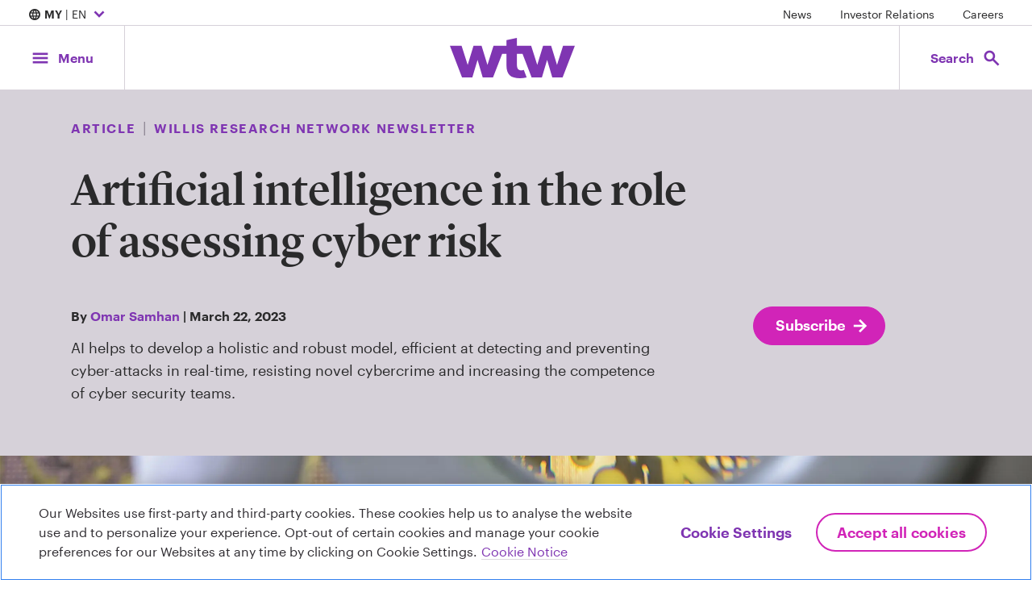

--- FILE ---
content_type: text/html; charset=utf-8
request_url: https://www.wtwco.com/en-my/insights/2023/03/artificial-intelligence-in-the-role-of-assessing-cyber-risk
body_size: 279340
content:


<!-- WTW START -->
<!DOCTYPE html>
<html xmlns="https://www.w3.org/1999/xhtml"  lang='en-MY' xml:lang='en-MY'>
<head>
    <!-- OneTrust Cookies Consent Notice start for wtwco.com -->

    <script src="https://cdn.cookielaw.org/scripttemplates/otSDKStub.js" type="text/javascript" charset="UTF-8" data-domain-script="f547107a-3552-4382-94d8-cf2455c79bf1"></script>
    <script type="text/javascript">
        function OptanonWrapper() { }
    </script>
    <!-- OneTrust Cookies Consent Notice end for wtwco.com -->
    <!-- Google Tag Manager -->
    <script>

        window.dataLayer = window.dataLayer || [];

        (function (w, d, s, l, i) {
            w[l] = w[l] || []; w[l].push({
                'gtm.start':
                    new Date().getTime(), event: 'gtm.js'
            }); var f = d.getElementsByTagName(s)[0],
                j = d.createElement(s), dl = l != 'dataLayer' ? '&l=' + l : ''; j.async = true; j.src =
                    'https://www.googletagmanager.com/gtm.js?id=' + i + dl; f.parentNode.insertBefore(j, f);
        })( window, document, 'script', 'dataLayer', 'GTM-M7MKB8C8' );

    </script>
    <!-- End Google Tag Manager -->




    <meta charset="utf-8" />
    <meta name="viewport" content="width=device-width, initial-scale=1.0" />
    <!-- WTW END -->

    
    <title>Artificial intelligence in the role of assessing cyber risk - WTW</title>

    <!-- WTW START -->
    <meta name="description" content="Effectively employed Artificial intelligence (AI) could help to detecting and prevent cyber-attacks in real-time." />
    <meta name="twitter:card" content="summary_large_image" />
    <meta property="og:title" content="Artificial intelligence in the role of assessing cyber risk" />
    <meta property="og:description" content="Effectively employed Artificial intelligence (AI) could help to detecting and prevent cyber-attacks in real-time." />
    <meta property="og:type" content="website" />
    <meta property="og:image" content="https://media.wtwco.com/-/media/WTW/Social-Brand-Refresh/custom-refresh/AI-in-CS-SM-Card.png?modified=20230320103557&amp;imgeng=meta_true" />
    <meta property="og:site_name" content="WTW" />
    <meta property="og:url" content="https://www.wtwco.com/en-my/insights/2023/03/artificial-intelligence-in-the-role-of-assessing-cyber-risk" />
    <meta property="og:locale" content="en-MY" />


    

        <link rel="preconnect" href="//media.wtwco.com" crossorigin>
    <link rel="icon" href="/favicon.ico">
        <link href="https://www.wtwco.com/-/media/Feature/Resources/CSS-Files/main.css?modified=20250707201728&amp;v=2.0.0.0" rel="stylesheet" type="text/css" />

        

    

</head>
<!-- WTW END -->

<!-- WTW START -->
<body>
    <!-- WTW END -->
    <!-- Google Tag Manager (noscript) -->
    <noscript><iframe sandbox src="https://www.googletagmanager.com/ns.html?id=GTM-M7MKB8C8" height="0" width="0" style="display:none;visibility:hidden"></iframe></noscript>
    <!-- End Google Tag Manager (noscript) -->

    <a href="#main-content" aria-label="Skip to main content" class="sr-only skip-nav">Skip to main content</a>
    
    <div id="get-current-breakpoint">
        <div id="xs"></div>
        <div id="sm" class="d-none d-sm-block"></div>
        <div id="md" class="d-none d-md-block"></div>
        <div id="lg" class="d-none d-lg-block"></div>
        <div id="xl" class="d-none d-xl-block"></div>
    </div>
    <div class="site-nav">
        

    <div class="d-none d-md-flex w-100 justify-content-between site-nav__utility">
        <!--Country Selector-->
        <nav aria-label="Location Selector">
            <button type="button" aria-expanded="false" aria-controls="country-selector" class="font-p font-p-small site-nav__utility-btn" data-menu="country-selector--is-visible"
                onclick="linkClick(this);" 
                 data-etlabel="internal_link_click" data-selabel="Location Selector" data-ewlabel="Country Selector Open" data-cdlabel="Country Selector Open" data-cilabel="/sitecore/content/WTW/insights/research-programs-and-collaborations/research-network-team"
                aria-label="Expand/collapse to choose your location and preferred language. Current location and language selection is Malaysia English">
            <span class="material-symbols-outlined" aria-hidden="true">language</span>

                <strong>MY</strong> | EN
                <span class="material-symbols-outlined" aria-hidden="true">expand_more</span>
            </button>
        </nav>

        <!--Utility Nav Desktop-->
                <nav class="site-nav__utility-links-container" aria-label="Featured Links">

                    <ul class="list-inline">
                                    <li class="list-inline-item">
<a href="https://www.wtwco.com/en-my/news/all-news" data-cdlabel="News" onclick="linkClick(this);" data-selabel="Utility Nav" class="font-p-small site-nav__utility-link" data-cilabel="/sitecore/content/WTW/news/all-news" data-ewlabel="Utility Nav" data-etlabel="header_navigation" >News</a>                                    </li>
                                    <li class="list-inline-item">
<a href="https://investors.wtwco.com" data-cdlabel="Investor Relations" rel="noopener noreferrer" onclick="linkClick(this);" data-selabel="Utility Nav" class="font-p-small site-nav__utility-link" data-cilabel="https://investors.wtwco.com" data-ewlabel="Utility Nav" data-etlabel="header_navigation" target="_blank" >Investor Relations</a>                                    </li>
                                    <li class="list-inline-item">
<a href="https://careers.wtwco.com" data-cdlabel="Careers" rel="noopener noreferrer" onclick="linkClick(this);" data-selabel="Utility Nav" class="font-p-small site-nav__utility-link" data-cilabel="https://careers.wtwco.com" data-ewlabel="Utility Nav" data-etlabel="header_navigation" target="_blank" >Careers</a>                                    </li>
                    </ul>
                </nav>
    </div>

        <!--Main Navigation-->
        <div class="d-flex justify-content-between align-items-stretch site-nav__main">
            <!--Menu button-->
            <button class="btn btn-lg site-nav__btn site-nav__btn--menu" data-menu="menu-is-open" aria-expanded="false" aria-controls="site-menu" id="site-nav-toggle-btn"
                    onclick="mainNavClick(this,0)" data-elabel="Menu aria-label="Main Navigation; Click to expand/collapse menu">
                <span class="site-nav__btn__icon">
                    <span class="material-symbols-outlined" aria-hidden="true">menu</span>
                    <span class="material-symbols-outlined" aria-hidden="true">close</span>
                </span>
                <span class="site-nav__btn__label d-none d-md-block">
                    Menu
                </span>
            </button>

            <!--Navigation Menu-->
            <nav class="site-menu navbar navbar-expand-md p-0" aria-label="Main Menu" id="site-menu">
                <div data-menu-overlay class="site-menu__overlay"></div>
                <ul class="primary-menu col-lg-4 px-0 menu-panel-py" role="menubar">

                                    <li class="nav-item dropdown" role="none">
                                        <button type="button" class="btn dropdown-toggle menu-item menu-panel-px mt-0" data-toggle="dropdown" aria-haspopup="true" aria-expanded="false" role="menuitem" id="about-us-menu"
                                                onclick="mainNavClick(this, 1)" data-elabel="About Us">
                                            <span class="menu-item__heading heading-4 underline-on-hover">About Us<span class="menu-item__arrow material-symbols-outlined" aria-hidden="true">arrow_forward_ios</span></span>
                                            </button>

                                            <!-- Nested Secondary Menu -->


                                            <div class="dropdown-menu secondary-menu offset-lg-4 col-lg-4 p-0 my-0">
                                                    <button class="menu-panel__back menu-panel-px heading-5 mb-0 py-3 w-100 text-left d-lg-none mb-4" role="menuitem">
                                                        <span class="material-symbols-outlined" aria-hidden="true">arrow_left</span> About Us
                                                    </button>
                                                    <ul class="secondary-menu-list px-0 menu-panel-py h-100" aria-labelledby="about-us-menu" role="menu">
                                                                        <li role="none">
                                                                            <div class="menu-item mt-0 menu-panel-px">
                                                                                <a href="https://www.wtwco.com/en-my/about-us/overview"
                                                                                   class="heading-4 underline-on-hover dropdown-item" data-placement="right" data-toggle="popover" role="menuitem"
                                                                                   onclick="mainNavClick(this, 2)" data-elabel="Overview"
                                                                                   data-image="https://media.wtwco.com/-/media/WTW/Navigation/GettyImages-655058143-Overview-navpanel.jpg?modified=20220707135339&amp;imgeng=meta_true">
Overview                                                                                </a>
                                                                            </div>
                                                                        </li>
                                                                        <li role="none">
                                                                            <div class="menu-item mt-0 menu-panel-px">
                                                                                <a href="https://www.wtwco.com/en-my/about-us/our-leadership"
                                                                                   class="heading-4 underline-on-hover dropdown-item" data-placement="right" data-toggle="popover" role="menuitem"
                                                                                   onclick="mainNavClick(this, 2)" data-elabel="Our Leadership"
                                                                                   data-image="https://media.wtwco.com/-/media/WTW/Navigation/GettyImages-1341193833-Our-Leadership-navpanel.jpg?modified=20220707135236&amp;imgeng=meta_true">
Our Leadership                                                                                </a>
                                                                            </div>
                                                                        </li>
                                                                        <li role="none">
                                                                            <div class="menu-item mt-0 menu-panel-px">
                                                                                <a href="https://www.wtwco.com/en-my/about-us/our-history"
                                                                                   class="heading-4 underline-on-hover dropdown-item" data-placement="right" data-toggle="popover" role="menuitem"
                                                                                   onclick="mainNavClick(this, 2)" data-elabel="Our History"
                                                                                   data-image="https://media.wtwco.com/-/media/WTW/Navigation/GettyImages-82832015-Our-History-navpanel.jpg?modified=20220707135407&amp;imgeng=meta_true">
Our History                                                                                </a>
                                                                            </div>
                                                                        </li>
                                                                        <li role="none">
                                                                            <div class="menu-item mt-0 menu-panel-px">
                                                                                <a href="https://www.wtwco.com/en-my/about-us/sustainability"
                                                                                   class="heading-4 underline-on-hover dropdown-item" data-placement="right" data-toggle="popover" role="menuitem"
                                                                                   onclick="mainNavClick(this, 2)" data-elabel="Sustainability at WTW"
                                                                                   data-image="https://media.wtwco.com/-/media/WTW/Navigation/GettyImages-506460039-ESG-navpanel.jpg?modified=20220707135306&amp;imgeng=meta_true">
Sustainability at WTW                                                                                </a>
                                                                            </div>
                                                                        </li>
                                                                        <li role="none">
                                                                            <div class="menu-item mt-0 menu-panel-px">
                                                                                <a href="https://www.wtwco.com/en-my/about-us/inclusion-and-diversity"
                                                                                   class="heading-4 underline-on-hover dropdown-item" data-placement="right" data-toggle="popover" role="menuitem"
                                                                                   onclick="mainNavClick(this, 2)" data-elabel="Inclusion and Diversity"
                                                                                   data-image="https://media.wtwco.com/-/media/WTW/Navigation/GettyImages-8517640-Inclusion-and-Diversity-navpanel.jpg?modified=20220707135441&amp;imgeng=meta_true">
Inclusion and Diversity                                                                                </a>
                                                                            </div>
                                                                        </li>
                                                                        <li role="none">
                                                                            <div class="menu-item mt-0 menu-panel-px">
                                                                                <a href="https://www.wtwco.com/en-my/about-us/inclusion-and-diversity-in-action"
                                                                                   class="heading-4 underline-on-hover dropdown-item" data-placement="right" data-toggle="popover" role="menuitem"
                                                                                   onclick="mainNavClick(this, 2)" data-elabel="Inclusion and Diversity in Action"
                                                                                   data-image="https://media.wtwco.com/-/media/WTW/Navigation/Getty-Images-1248528013-ID-in-action-hover-image-960x1824px.jpg?modified=20240103153828&amp;imgeng=meta_true">
Inclusion and Diversity in Action                                                                                </a>
                                                                            </div>
                                                                        </li>
                                                                        <li role="none">
                                                                            <div class="menu-item mt-0 menu-panel-px">
                                                                                <a href="https://www.wtwco.com/en-my/about-us/awards-recognition"
                                                                                   class="heading-4 underline-on-hover dropdown-item" data-placement="right" data-toggle="popover" role="menuitem"
                                                                                   onclick="mainNavClick(this, 2)" data-elabel="Awards and Recognition"
                                                                                   data-image="https://media.wtwco.com/-/media/WTW/Navigation/GettyImages-986484412-Awards-and-recognition-navpanel.jpg?modified=20220707135514&amp;imgeng=meta_true">
Awards and Recognition                                                                                </a>
                                                                            </div>
                                                                        </li>
                                                                        <li role="none">
                                                                            <div class="menu-item mt-0 menu-panel-px">
                                                                                <a href="https://www.wtwco.com/en-my/about-us/office-locations"
                                                                                   class="heading-4 underline-on-hover dropdown-item" data-placement="right" data-toggle="popover" role="menuitem"
                                                                                   onclick="mainNavClick(this, 2)" data-elabel="Office Locations"
                                                                                   data-image="https://media.wtwco.com/-/media/WTW/Navigation/GettyImages-1096081938-office-locations-navpanel.jpg?modified=20220707135038&amp;imgeng=meta_true">
Office Locations                                                                                </a>
                                                                            </div>
                                                                        </li>
                                                    </ul>
                                            </div>


                                        </li>
                                    <li class="nav-item dropdown" role="none">
                                        <button type="button" class="btn dropdown-toggle menu-item menu-panel-px mt-0" data-toggle="dropdown" aria-haspopup="true" aria-expanded="false" role="menuitem" id="solutions-menu"
                                                onclick="mainNavClick(this, 1)" data-elabel="Solutions">
                                            <span class="menu-item__heading heading-4 underline-on-hover">Solutions<span class="menu-item__arrow material-symbols-outlined" aria-hidden="true">arrow_forward_ios</span></span>
                                            </button>

                                            <!-- Nested Secondary Menu -->


                                            <div class="dropdown-menu secondary-menu offset-lg-4 col-lg-4 p-0 my-0">
                                                    <button class="menu-panel__back menu-panel-px heading-5 mb-0 py-3 w-100 text-left d-lg-none mb-4" role="menuitem">
                                                        <span class="material-symbols-outlined" aria-hidden="true">arrow_left</span> Solutions
                                                    </button>
                                                    <ul class="secondary-menu-list px-0 menu-panel-py h-100" aria-labelledby="solutions-menu" role="menu">
                                                                    <li role="none">
                                                                        <a href="#" class="menu-item mt-0 dropdown-toggle dropdown-item" role="menuitem" data-toggle="dropdown" aria-haspopup="true" aria-expanded="false" id="solutions-people-menu"
                                                                           onclick="mainNavClick(this, 2)" data-elabel="People">

                                                                            <div class="menu-panel-px">
                                                                                <span class="menu-item__heading heading-4 underline-on-hover">
                                                                                People<span class="menu-item__arrow material-symbols-outlined" aria-hidden="true">arrow_forward_ios</span></span>
                                                                                </div>

                                                                                        <p class="menu-item__description menu-panel-px font-p-small">From determining how work gets done and how it’s valued to improving the health and financial wellbeing of your workforce, we add perspective.</p>
                                                                            </a>

                                                                            <!-- Nested Tertiary Menu -->


                                                                            <div class="dropdown-menu tertiary-menu offset-lg-4 col-lg-4 p-0 my-0">

                                                                                <button class="menu-panel__back menu-panel-px heading-5 mb-0 py-3 w-100 text-left d-lg-none mb-4" role="menuitem">
                                                                                    <span class="material-symbols-outlined" aria-hidden="true">arrow_left</span> People
                                                                                </button>

                                                                                <ul class="tertiary-menu-list px-0 menu-panel-py" role="menu" aria-labelledby="solutions-people-menu">
                                                                                    <li class="menu-panel-px mb-5">
                                                                                        <a href="https://www.wtwco.com/en-my/people"
                                                                                           class="arrow-link align-items-center dropdown-item"
                                                                                           onclick="mainNavClick(this,3)" data-elabel="View all">
                                                                                            <span class="mb-0">View all</span>
                                                                                            <span class="material-symbols-outlined" aria-hidden="true">arrow_forward</span>
                                                                                        </a>
                                                                                    </li>
                                                                                                                                                                            <li class="menu-panel-px menu-item menu-item--link my-3 py-0" role="none">
                                                                                            <a class="dropdown-item" href="https://www.wtwco.com/en-my/solutions/career-analysis-and-design"
                                                                                               onclick="mainNavClick(this,3)" data-elabel="Career Analysis and Design"
                                                                                               role="menuitem">Career Analysis and Design</a>
                                                                                        </li>
                                                                                        <li class="menu-panel-px menu-item menu-item--link my-3 py-0" role="none">
                                                                                            <a class="dropdown-item" href="https://www.wtwco.com/en-my/solutions/compensation-strategy-and-design"
                                                                                               onclick="mainNavClick(this,3)" data-elabel="Compensation Strategy and Design"
                                                                                               role="menuitem">Compensation Strategy and Design</a>
                                                                                        </li>
                                                                                        <li class="menu-panel-px menu-item menu-item--link my-3 py-0" role="none">
                                                                                            <a class="dropdown-item" href="https://www.wtwco.com/en-my/solutions/cyber-risk-management-and-insurance"
                                                                                               onclick="mainNavClick(this,3)" data-elabel="Cyber Risk Management and Insurance"
                                                                                               role="menuitem">Cyber Risk Management and Insurance</a>
                                                                                        </li>
                                                                                        <li class="menu-panel-px menu-item menu-item--link my-3 py-0" role="none">
                                                                                            <a class="dropdown-item" href="https://www.wtwco.com/en-my/solutions/diversity-equity-inclusion"
                                                                                               onclick="mainNavClick(this,3)" data-elabel="Diversity, Equity and Inclusion"
                                                                                               role="menuitem">Diversity, Equity and Inclusion</a>
                                                                                        </li>
                                                                                        <li class="menu-panel-px menu-item menu-item--link my-3 py-0" role="none">
                                                                                            <a class="dropdown-item" href="https://www.wtwco.com/en-my/solutions/employee-experience"
                                                                                               onclick="mainNavClick(this,3)" data-elabel="Employee Experience"
                                                                                               role="menuitem">Employee Experience</a>
                                                                                        </li>
                                                                                        <li class="menu-panel-px menu-item menu-item--link my-3 py-0" role="none">
                                                                                            <a class="dropdown-item" href="https://www.wtwco.com/en-my/solutions/services/employee-financial-resilience"
                                                                                               onclick="mainNavClick(this,3)" data-elabel="Employee Financial Resilience"
                                                                                               role="menuitem">Employee Financial Resilience</a>
                                                                                        </li>
                                                                                        <li class="menu-panel-px menu-item menu-item--link my-3 py-0" role="none">
                                                                                            <a class="dropdown-item" href="https://www.wtwco.com/en-my/solutions/wellbeing"
                                                                                               onclick="mainNavClick(this,3)" data-elabel="Employee Wellbeing"
                                                                                               role="menuitem">Employee Wellbeing</a>
                                                                                        </li>
                                                                                        <li class="menu-panel-px menu-item menu-item--link my-3 py-0" role="none">
                                                                                            <a class="dropdown-item" href="https://www.wtwco.com/en-my/solutions/executive-compensation"
                                                                                               onclick="mainNavClick(this,3)" data-elabel="Executive Compensation and Board Advisory"
                                                                                               role="menuitem">Executive Compensation and Board Advisory</a>
                                                                                        </li>
                                                                                        <li class="menu-panel-px menu-item menu-item--link my-3 py-0" role="none">
                                                                                            <a class="dropdown-item" href="https://www.wtwco.com/en-my/solutions/global-benefits-management"
                                                                                               onclick="mainNavClick(this,3)" data-elabel="Global Benefits Management"
                                                                                               role="menuitem">Global Benefits Management</a>
                                                                                        </li>
                                                                                        <li class="menu-panel-px menu-item menu-item--link my-3 py-0" role="none">
                                                                                            <a class="dropdown-item" href="https://www.wtwco.com/en-my/solutions/health-and-benefits"
                                                                                               onclick="mainNavClick(this,3)" data-elabel="Health and Benefits"
                                                                                               role="menuitem">Health and Benefits</a>
                                                                                        </li>
                                                                                        <li class="menu-panel-px menu-item menu-item--link my-3 py-0" role="none">
                                                                                            <a class="dropdown-item" href="https://www.wtwco.com/en-my/solutions/investments"
                                                                                               onclick="mainNavClick(this,3)" data-elabel="Investments"
                                                                                               role="menuitem">Investments</a>
                                                                                        </li>
                                                                                        <li class="menu-panel-px menu-item menu-item--link my-3 py-0" role="none">
                                                                                            <a class="dropdown-item" href="https://www.wtwco.com/en-my/solutions/mergers-and-acquisitions"
                                                                                               onclick="mainNavClick(this,3)" data-elabel="Mergers and Acquisitions"
                                                                                               role="menuitem">Mergers and Acquisitions</a>
                                                                                        </li>
                                                                                        <li class="menu-panel-px menu-item menu-item--link my-3 py-0" role="none">
                                                                                            <a class="dropdown-item" href="https://www.wtwco.com/en-my/solutions/pay-equity-and-pay-transparency"
                                                                                               onclick="mainNavClick(this,3)" data-elabel="Pay Equity and Pay Transparency"
                                                                                               role="menuitem">Pay Equity and Pay Transparency</a>
                                                                                        </li>
                                                                                        <li class="menu-panel-px menu-item menu-item--link my-3 py-0" role="none">
                                                                                            <a class="dropdown-item" href="https://www.wtwco.com/en-my/solutions/retirement"
                                                                                               onclick="mainNavClick(this,3)" data-elabel="Retirement"
                                                                                               role="menuitem">Retirement</a>
                                                                                        </li>
                                                                                        <li class="menu-panel-px menu-item menu-item--link my-3 py-0" role="none">
                                                                                            <a class="dropdown-item" href="https://www.wtwco.com/en-my/solutions/sustainability"
                                                                                               onclick="mainNavClick(this,3)" data-elabel="Sustainability"
                                                                                               role="menuitem">Sustainability</a>
                                                                                        </li>
                                                                                        <li class="menu-panel-px menu-item menu-item--link my-3 py-0" role="none">
                                                                                            <a class="dropdown-item" href="https://www.wtwco.com/en-my/solutions/talent-intelligence"
                                                                                               onclick="mainNavClick(this,3)" data-elabel="Talent Intelligence"
                                                                                               role="menuitem">Talent Intelligence</a>
                                                                                        </li>
                                                                                        <li class="menu-panel-px menu-item menu-item--link my-3 py-0" role="none">
                                                                                            <a class="dropdown-item" href="https://www.wtwco.com/en-my/solutions/total-rewards"
                                                                                               onclick="mainNavClick(this,3)" data-elabel="Total Rewards"
                                                                                               role="menuitem">Total Rewards</a>
                                                                                        </li>
                                                                                        <li class="menu-panel-px menu-item menu-item--link my-3 py-0" role="none">
                                                                                            <a class="dropdown-item" href="https://www.wtwco.com/en-my/solutions/work-transformation"
                                                                                               onclick="mainNavClick(this,3)" data-elabel="Work Transformation"
                                                                                               role="menuitem">Work Transformation</a>
                                                                                        </li>
                                                                                </ul>


                                                                            </div>


                                                                        </li>
                                                                    <li role="none">
                                                                        <a href="#" class="menu-item mt-0 dropdown-toggle dropdown-item" role="menuitem" data-toggle="dropdown" aria-haspopup="true" aria-expanded="false" id="solutions-risk-menu"
                                                                           onclick="mainNavClick(this, 2)" data-elabel="Risk">

                                                                            <div class="menu-panel-px">
                                                                                <span class="menu-item__heading heading-4 underline-on-hover">
                                                                                Risk<span class="menu-item__arrow material-symbols-outlined" aria-hidden="true">arrow_forward_ios</span></span>
                                                                                </div>

                                                                                        <p class="menu-item__description menu-panel-px font-p-small">Your ability to manage risk is key to your thriving in an uncertain world.</p>
                                                                            </a>

                                                                            <!-- Nested Tertiary Menu -->


                                                                            <div class="dropdown-menu tertiary-menu offset-lg-4 col-lg-4 p-0 my-0">

                                                                                <button class="menu-panel__back menu-panel-px heading-5 mb-0 py-3 w-100 text-left d-lg-none mb-4" role="menuitem">
                                                                                    <span class="material-symbols-outlined" aria-hidden="true">arrow_left</span> Risk
                                                                                </button>

                                                                                <ul class="tertiary-menu-list px-0 menu-panel-py" role="menu" aria-labelledby="solutions-risk-menu">
                                                                                    <li class="menu-panel-px mb-5">
                                                                                        <a href="https://www.wtwco.com/en-my/risk"
                                                                                           class="arrow-link align-items-center dropdown-item"
                                                                                           onclick="mainNavClick(this,3)" data-elabel="View all">
                                                                                            <span class="mb-0">View all</span>
                                                                                            <span class="material-symbols-outlined" aria-hidden="true">arrow_forward</span>
                                                                                        </a>
                                                                                    </li>
                                                                                                                                                                            <li class="menu-panel-px menu-item menu-item--link my-3 py-0" role="none">
                                                                                            <a class="dropdown-item" href="https://www.wtwco.com/en-my/solutions/affinity"
                                                                                               onclick="mainNavClick(this,3)" data-elabel="Affinity Insurance"
                                                                                               role="menuitem">Affinity Insurance</a>
                                                                                        </li>
                                                                                        <li class="menu-panel-px menu-item menu-item--link my-3 py-0" role="none">
                                                                                            <a class="dropdown-item" href="https://www.wtwco.com/en-my/solutions/claims"
                                                                                               onclick="mainNavClick(this,3)" data-elabel="Claims"
                                                                                               role="menuitem">Claims</a>
                                                                                        </li>
                                                                                        <li class="menu-panel-px menu-item menu-item--link my-3 py-0" role="none">
                                                                                            <a class="dropdown-item" href="https://www.wtwco.com/en-my/solutions/credit-political-risk-and-terrorism"
                                                                                               onclick="mainNavClick(this,3)" data-elabel="Credit and Political Risk"
                                                                                               role="menuitem">Credit and Political Risk</a>
                                                                                        </li>
                                                                                        <li class="menu-panel-px menu-item menu-item--link my-3 py-0" role="none">
                                                                                            <a class="dropdown-item" href="https://www.wtwco.com/en-my/solutions/cyber-risk-management-and-insurance"
                                                                                               onclick="mainNavClick(this,3)" data-elabel="Cyber Risk Management and Insurance"
                                                                                               role="menuitem">Cyber Risk Management and Insurance</a>
                                                                                        </li>
                                                                                        <li class="menu-panel-px menu-item menu-item--link my-3 py-0" role="none">
                                                                                            <a class="dropdown-item" href="https://www.wtwco.com/en-my/solutions/finex"
                                                                                               onclick="mainNavClick(this,3)" data-elabel="Financial, Professional and Executive Risks"
                                                                                               role="menuitem">Financial, Professional and Executive Risks</a>
                                                                                        </li>
                                                                                        <li class="menu-panel-px menu-item menu-item--link my-3 py-0" role="none">
                                                                                            <a class="dropdown-item" href="https://www.wtwco.com/en-my/solutions/global-claims-management"
                                                                                               onclick="mainNavClick(this,3)" data-elabel="Global claims management"
                                                                                               role="menuitem">Global claims management</a>
                                                                                        </li>
                                                                                        <li class="menu-panel-px menu-item menu-item--link my-3 py-0" role="none">
                                                                                            <a class="dropdown-item" href="https://www.wtwco.com/en-my/solutions/global-specialty"
                                                                                               onclick="mainNavClick(this,3)" data-elabel="Global Specialty
"
                                                                                               role="menuitem">Global Specialty
</a>
                                                                                        </li>
                                                                                        <li class="menu-panel-px menu-item menu-item--link my-3 py-0" role="none">
                                                                                            <a class="dropdown-item" href="https://www.wtwco.com/en-my/solutions/health-and-benefits"
                                                                                               onclick="mainNavClick(this,3)" data-elabel="Health and Benefits"
                                                                                               role="menuitem">Health and Benefits</a>
                                                                                        </li>
                                                                                        <li class="menu-panel-px menu-item menu-item--link my-3 py-0" role="none">
                                                                                            <a class="dropdown-item" href="https://www.wtwco.com/en-my/solutions/insurance-consulting-and-technology"
                                                                                               onclick="mainNavClick(this,3)" data-elabel="Insurance Consulting and Technology"
                                                                                               role="menuitem">Insurance Consulting and Technology</a>
                                                                                        </li>
                                                                                        <li class="menu-panel-px menu-item menu-item--link my-3 py-0" role="none">
                                                                                            <a class="dropdown-item" href="https://www.wtwco.com/en-my/solutions/insurtech"
                                                                                               onclick="mainNavClick(this,3)" data-elabel="Insurtech"
                                                                                               role="menuitem">Insurtech</a>
                                                                                        </li>
                                                                                        <li class="menu-panel-px menu-item menu-item--link my-3 py-0" role="none">
                                                                                            <a class="dropdown-item" href="https://www.wtwco.com/en-my/solutions/investments"
                                                                                               onclick="mainNavClick(this,3)" data-elabel="Investments"
                                                                                               role="menuitem">Investments</a>
                                                                                        </li>
                                                                                        <li class="menu-panel-px menu-item menu-item--link my-3 py-0" role="none">
                                                                                            <a class="dropdown-item" href="https://www.wtwco.com/en-my/solutions/mergers-and-acquisitions"
                                                                                               onclick="mainNavClick(this,3)" data-elabel="Mergers and Acquisitions"
                                                                                               role="menuitem">Mergers and Acquisitions</a>
                                                                                        </li>
                                                                                        <li class="menu-panel-px menu-item menu-item--link my-3 py-0" role="none">
                                                                                            <a class="dropdown-item" href="https://www.wtwco.com/en-my/solutions/retirement"
                                                                                               onclick="mainNavClick(this,3)" data-elabel="Retirement"
                                                                                               role="menuitem">Retirement</a>
                                                                                        </li>
                                                                                        <li class="menu-panel-px menu-item menu-item--link my-3 py-0" role="none">
                                                                                            <a class="dropdown-item" href="https://www.wtwco.com/en-my/solutions/risk-management-consulting"
                                                                                               onclick="mainNavClick(this,3)" data-elabel="Risk Management Consulting"
                                                                                               role="menuitem">Risk Management Consulting</a>
                                                                                        </li>
                                                                                        <li class="menu-panel-px menu-item menu-item--link my-3 py-0" role="none">
                                                                                            <a class="dropdown-item" href="https://www.wtwco.com/en-my/solutions/sustainability"
                                                                                               onclick="mainNavClick(this,3)" data-elabel="Sustainability"
                                                                                               role="menuitem">Sustainability</a>
                                                                                        </li>
                                                                                </ul>


                                                                            </div>


                                                                        </li>
                                                                    <li role="none">
                                                                        <a href="#" class="menu-item mt-0 dropdown-toggle dropdown-item" role="menuitem" data-toggle="dropdown" aria-haspopup="true" aria-expanded="false" id="solutions-capital-menu"
                                                                           onclick="mainNavClick(this, 2)" data-elabel="Capital">

                                                                            <div class="menu-panel-px">
                                                                                <span class="menu-item__heading heading-4 underline-on-hover">
                                                                                Capital<span class="menu-item__arrow material-symbols-outlined" aria-hidden="true">arrow_forward_ios</span></span>
                                                                                </div>

                                                                                        <p class="menu-item__description menu-panel-px font-p-small">More than ever, making the most of your capital means solving a complex risk-and-return equation.</p>
                                                                            </a>

                                                                            <!-- Nested Tertiary Menu -->


                                                                            <div class="dropdown-menu tertiary-menu offset-lg-4 col-lg-4 p-0 my-0">

                                                                                <button class="menu-panel__back menu-panel-px heading-5 mb-0 py-3 w-100 text-left d-lg-none mb-4" role="menuitem">
                                                                                    <span class="material-symbols-outlined" aria-hidden="true">arrow_left</span> Capital
                                                                                </button>

                                                                                <ul class="tertiary-menu-list px-0 menu-panel-py" role="menu" aria-labelledby="solutions-capital-menu">
                                                                                    <li class="menu-panel-px mb-5">
                                                                                        <a href="https://www.wtwco.com/en-my/capital"
                                                                                           class="arrow-link align-items-center dropdown-item"
                                                                                           onclick="mainNavClick(this,3)" data-elabel="View all">
                                                                                            <span class="mb-0">View all</span>
                                                                                            <span class="material-symbols-outlined" aria-hidden="true">arrow_forward</span>
                                                                                        </a>
                                                                                    </li>
                                                                                                                                                                            <li class="menu-panel-px menu-item menu-item--link my-3 py-0" role="none">
                                                                                            <a class="dropdown-item" href="https://www.wtwco.com/en-my/solutions/credit-political-risk-and-terrorism"
                                                                                               onclick="mainNavClick(this,3)" data-elabel="Credit and Political Risk"
                                                                                               role="menuitem">Credit and Political Risk</a>
                                                                                        </li>
                                                                                        <li class="menu-panel-px menu-item menu-item--link my-3 py-0" role="none">
                                                                                            <a class="dropdown-item" href="https://www.wtwco.com/en-my/solutions/cyber-risk-management-and-insurance"
                                                                                               onclick="mainNavClick(this,3)" data-elabel="Cyber Risk Management and Insurance"
                                                                                               role="menuitem">Cyber Risk Management and Insurance</a>
                                                                                        </li>
                                                                                        <li class="menu-panel-px menu-item menu-item--link my-3 py-0" role="none">
                                                                                            <a class="dropdown-item" href="https://www.wtwco.com/en-my/solutions/insurance-consulting-and-technology"
                                                                                               onclick="mainNavClick(this,3)" data-elabel="Insurance Consulting and Technology"
                                                                                               role="menuitem">Insurance Consulting and Technology</a>
                                                                                        </li>
                                                                                        <li class="menu-panel-px menu-item menu-item--link my-3 py-0" role="none">
                                                                                            <a class="dropdown-item" href="https://www.wtwco.com/en-my/solutions/insurtech"
                                                                                               onclick="mainNavClick(this,3)" data-elabel="Insurtech"
                                                                                               role="menuitem">Insurtech</a>
                                                                                        </li>
                                                                                        <li class="menu-panel-px menu-item menu-item--link my-3 py-0" role="none">
                                                                                            <a class="dropdown-item" href="https://www.wtwco.com/en-my/solutions/investments"
                                                                                               onclick="mainNavClick(this,3)" data-elabel="Investments"
                                                                                               role="menuitem">Investments</a>
                                                                                        </li>
                                                                                        <li class="menu-panel-px menu-item menu-item--link my-3 py-0" role="none">
                                                                                            <a class="dropdown-item" href="https://www.wtwco.com/en-my/solutions/mergers-and-acquisitions"
                                                                                               onclick="mainNavClick(this,3)" data-elabel="Mergers and Acquisitions"
                                                                                               role="menuitem">Mergers and Acquisitions</a>
                                                                                        </li>
                                                                                        <li class="menu-panel-px menu-item menu-item--link my-3 py-0" role="none">
                                                                                            <a class="dropdown-item" href="https://www.wtwco.com/en-my/solutions/sustainability"
                                                                                               onclick="mainNavClick(this,3)" data-elabel="Sustainability"
                                                                                               role="menuitem">Sustainability</a>
                                                                                        </li>
                                                                                </ul>


                                                                            </div>


                                                                        </li>
                                                                    <li role="none">
                                                                        <a href="#" class="menu-item mt-0 dropdown-toggle dropdown-item" role="menuitem" data-toggle="dropdown" aria-haspopup="true" aria-expanded="false" id="solutions-by-industry-menu"
                                                                           onclick="mainNavClick(this, 2)" data-elabel="By Industry">

                                                                            <div class="menu-panel-px">
                                                                                <span class="menu-item__heading heading-4 underline-on-hover">
                                                                                By Industry<span class="menu-item__arrow material-symbols-outlined" aria-hidden="true">arrow_forward_ios</span></span>
                                                                                </div>

                                                                                        <p class="menu-item__description menu-panel-px font-p-small">Clients depend on us for specialized industry expertise.</p>
                                                                            </a>

                                                                            <!-- Nested Tertiary Menu -->


                                                                            <div class="dropdown-menu tertiary-menu offset-lg-4 col-lg-4 p-0 my-0">

                                                                                <button class="menu-panel__back menu-panel-px heading-5 mb-0 py-3 w-100 text-left d-lg-none mb-4" role="menuitem">
                                                                                    <span class="material-symbols-outlined" aria-hidden="true">arrow_left</span> By Industry
                                                                                </button>

                                                                                <ul class="tertiary-menu-list px-0 menu-panel-py" role="menu" aria-labelledby="solutions-by-industry-menu">
                                                                                                                                                                            <li class="menu-panel-px menu-item menu-item--link my-3 py-0" role="none">
                                                                                            <a class="dropdown-item" href="https://www.wtwco.com/en-my/industries/financial-institutions"
                                                                                               onclick="mainNavClick(this,3)" data-elabel="Financial Institutions"
                                                                                               role="menuitem">Financial Institutions</a>
                                                                                        </li>
                                                                                        <li class="menu-panel-px menu-item menu-item--link my-3 py-0" role="none">
                                                                                            <a class="dropdown-item" href="https://www.wtwco.com/en-my/industries/health-care"
                                                                                               onclick="mainNavClick(this,3)" data-elabel="Healthcare"
                                                                                               role="menuitem">Healthcare</a>
                                                                                        </li>
                                                                                        <li class="menu-panel-px menu-item menu-item--link my-3 py-0" role="none">
                                                                                            <a class="dropdown-item" href="https://www.wtwco.com/en-my/industries/insurance"
                                                                                               onclick="mainNavClick(this,3)" data-elabel="Insurance"
                                                                                               role="menuitem">Insurance</a>
                                                                                        </li>
                                                                                        <li class="menu-panel-px menu-item menu-item--link my-3 py-0" role="none">
                                                                                            <a class="dropdown-item" href="https://www.wtwco.com/en-my/industries/life-sciences"
                                                                                               onclick="mainNavClick(this,3)" data-elabel="Life Sciences"
                                                                                               role="menuitem">Life Sciences</a>
                                                                                        </li>
                                                                                        <li class="menu-panel-px menu-item menu-item--link my-3 py-0" role="none">
                                                                                            <a class="dropdown-item" href="https://www.wtwco.com/en-my/industries/manufacturing"
                                                                                               onclick="mainNavClick(this,3)" data-elabel="Manufacturing"
                                                                                               role="menuitem">Manufacturing</a>
                                                                                        </li>
                                                                                        <li class="menu-panel-px menu-item menu-item--link my-3 py-0" role="none">
                                                                                            <a class="dropdown-item" href="https://www.wtwco.com/en-my/industries/natural-resources"
                                                                                               onclick="mainNavClick(this,3)" data-elabel="Natural Resources"
                                                                                               role="menuitem">Natural Resources</a>
                                                                                        </li>
                                                                                        <li class="menu-panel-px menu-item menu-item--link my-3 py-0" role="none">
                                                                                            <a class="dropdown-item" href="https://www.wtwco.com/en-my/industries/professional-services-practice"
                                                                                               onclick="mainNavClick(this,3)" data-elabel="Professional Services Practice"
                                                                                               role="menuitem">Professional Services Practice</a>
                                                                                        </li>
                                                                                        <li class="menu-panel-px menu-item menu-item--link my-3 py-0" role="none">
                                                                                            <a class="dropdown-item" href="https://www.wtwco.com/en-my/industries/public-sector-and-higher-education"
                                                                                               onclick="mainNavClick(this,3)" data-elabel="Public Sector and Education"
                                                                                               role="menuitem">Public Sector and Education</a>
                                                                                        </li>
                                                                                        <li class="menu-panel-px menu-item menu-item--link my-3 py-0" role="none">
                                                                                            <a class="dropdown-item" href="https://www.wtwco.com/en-my/industries/real-estate"
                                                                                               onclick="mainNavClick(this,3)" data-elabel="Real Estate"
                                                                                               role="menuitem">Real Estate</a>
                                                                                        </li>
                                                                                        <li class="menu-panel-px menu-item menu-item--link my-3 py-0" role="none">
                                                                                            <a class="dropdown-item" href="https://www.wtwco.com/en-my/industries/sports-and-entertainment"
                                                                                               onclick="mainNavClick(this,3)" data-elabel="Sports and Entertainment"
                                                                                               role="menuitem">Sports and Entertainment</a>
                                                                                        </li>
                                                                                        <li class="menu-panel-px menu-item menu-item--link my-3 py-0" role="none">
                                                                                            <a class="dropdown-item" href="https://www.wtwco.com/en-my/industries/technology-media-and-telecommunications"
                                                                                               onclick="mainNavClick(this,3)" data-elabel="Technology, Media and Telecommunications"
                                                                                               role="menuitem">Technology, Media and Telecommunications</a>
                                                                                        </li>
                                                                                        <li class="menu-panel-px menu-item menu-item--link my-3 py-0" role="none">
                                                                                            <a class="dropdown-item" href="https://www.wtwco.com/en-my/industries/transportation-and-logistics"
                                                                                               onclick="mainNavClick(this,3)" data-elabel="Transportation and Logistics"
                                                                                               role="menuitem">Transportation and Logistics</a>
                                                                                        </li>
                                                                                </ul>


                                                                            </div>


                                                                        </li>
                                                    </ul>
                                            </div>


                                        </li>
                                    <li class="nav-item dropdown" role="none">
                                        <button type="button" class="btn dropdown-toggle menu-item menu-panel-px mt-0" data-toggle="dropdown" aria-haspopup="true" aria-expanded="false" role="menuitem" id="insights-menu"
                                                onclick="mainNavClick(this, 1)" data-elabel="Insights">
                                            <span class="menu-item__heading heading-4 underline-on-hover">Insights<span class="menu-item__arrow material-symbols-outlined" aria-hidden="true">arrow_forward_ios</span></span>
                                            </button>

                                            <!-- Nested Secondary Menu -->


                                            <div class="dropdown-menu secondary-menu offset-lg-4 col-lg-4 p-0 my-0">
                                                    <button class="menu-panel__back menu-panel-px heading-5 mb-0 py-3 w-100 text-left d-lg-none mb-4" role="menuitem">
                                                        <span class="material-symbols-outlined" aria-hidden="true">arrow_left</span> Insights
                                                    </button>
                                                    <ul class="secondary-menu-list px-0 menu-panel-py h-100" aria-labelledby="insights-menu" role="menu">
                                                                        <li role="none">
                                                                            <div class="menu-item mt-0 menu-panel-px">
                                                                                <a href="https://www.wtwco.com/en-my/insights/all-insights"
                                                                                   class="heading-4 underline-on-hover dropdown-item" data-placement="right" data-toggle="popover" role="menuitem"
                                                                                   onclick="mainNavClick(this, 2)" data-elabel="All Insights"
                                                                                   data-image="https://media.wtwco.com/-/media/WTW/Navigation/Falcultative-navpanel-629710097.jpg?modified=20190211211300&amp;imgeng=meta_true">
All Insights                                                                                </a>
                                                                            </div>
                                                                        </li>
                                                                    <li role="none">
                                                                        <a href="#" class="menu-item mt-0 dropdown-toggle dropdown-item" role="menuitem" data-toggle="dropdown" aria-haspopup="true" aria-expanded="false" id="insights-trending-topics-menu"
                                                                           onclick="mainNavClick(this, 2)" data-elabel="Trending Topics">

                                                                            <div class="menu-panel-px">
                                                                                <span class="menu-item__heading heading-4 underline-on-hover">
                                                                                Trending Topics<span class="menu-item__arrow material-symbols-outlined" aria-hidden="true">arrow_forward_ios</span></span>
                                                                                </div>

                                                                            </a>

                                                                            <!-- Nested Tertiary Menu -->


                                                                            <div class="dropdown-menu tertiary-menu offset-lg-4 col-lg-4 p-0 my-0">

                                                                                <button class="menu-panel__back menu-panel-px heading-5 mb-0 py-3 w-100 text-left d-lg-none mb-4" role="menuitem">
                                                                                    <span class="material-symbols-outlined" aria-hidden="true">arrow_left</span> Trending Topics
                                                                                </button>

                                                                                <ul class="tertiary-menu-list px-0 menu-panel-py" role="menu" aria-labelledby="insights-trending-topics-menu">
                                                                                                                                                                            <li class="menu-panel-px menu-item menu-item--link my-3 py-0" role="none">
                                                                                            <a class="dropdown-item" href="https://www.wtwco.com/en-my/insights/trending-topics/artificial-intelligence"
                                                                                               onclick="mainNavClick(this,3)" data-elabel="Artificial Intelligence"
                                                                                               role="menuitem">Artificial Intelligence</a>
                                                                                        </li>
                                                                                        <li class="menu-panel-px menu-item menu-item--link my-3 py-0" role="none">
                                                                                            <a class="dropdown-item" href="https://www.wtwco.com/en-my/insights/trending-topics/climate-change"
                                                                                               onclick="mainNavClick(this,3)" data-elabel="Climate Change"
                                                                                               role="menuitem">Climate Change</a>
                                                                                        </li>
                                                                                        <li class="menu-panel-px menu-item menu-item--link my-3 py-0" role="none">
                                                                                            <a class="dropdown-item" href="https://www.wtwco.com/en-my/insights/trending-topics/the-future-of-work"
                                                                                               onclick="mainNavClick(this,3)" data-elabel="Future of Work"
                                                                                               role="menuitem">Future of Work</a>
                                                                                        </li>
                                                                                        <li class="menu-panel-px menu-item menu-item--link my-3 py-0" role="none">
                                                                                            <a class="dropdown-item" href="https://www.wtwco.com/en-my/insights/trending-topics/geopolitical-risk"
                                                                                               onclick="mainNavClick(this,3)" data-elabel="Geopolitical Risk"
                                                                                               role="menuitem">Geopolitical Risk</a>
                                                                                        </li>
                                                                                        <li class="menu-panel-px menu-item menu-item--link my-3 py-0" role="none">
                                                                                            <a class="dropdown-item" href="https://www.wtwco.com/en-my/insights/trending-topics/ifrs-17-solutions"
                                                                                               onclick="mainNavClick(this,3)" data-elabel="IFRS 17 Solutions"
                                                                                               role="menuitem">IFRS 17 Solutions</a>
                                                                                        </li>
                                                                                        <li class="menu-panel-px menu-item menu-item--link my-3 py-0" role="none">
                                                                                            <a class="dropdown-item" href="https://www.wtwco.com/en-my/insights/trending-topics/innovation-at-work"
                                                                                               onclick="mainNavClick(this,3)" data-elabel="Innovation at Work"
                                                                                               role="menuitem">Innovation at Work</a>
                                                                                        </li>
                                                                                        <li class="menu-panel-px menu-item menu-item--link my-3 py-0" role="none">
                                                                                            <a class="dropdown-item" href="https://www.wtwco.com/en-my/insights/trending-topics/modernising-benefits"
                                                                                               onclick="mainNavClick(this,3)" data-elabel="Modernising Benefits"
                                                                                               role="menuitem">Modernising Benefits</a>
                                                                                        </li>
                                                                                        <li class="menu-panel-px menu-item menu-item--link my-3 py-0" role="none">
                                                                                            <a class="dropdown-item" href="https://www.wtwco.com/en-my/insights/trending-topics/pay-trends"
                                                                                               onclick="mainNavClick(this,3)" data-elabel="Pay Trends"
                                                                                               role="menuitem">Pay Trends</a>
                                                                                        </li>
                                                                                        <li class="menu-panel-px menu-item menu-item--link my-3 py-0" role="none">
                                                                                            <a class="dropdown-item" href="https://www.wtwco.com/en-my/insights/trending-topics/supply-chain-risks-and-trade-uncertainty"
                                                                                               onclick="mainNavClick(this,3)" data-elabel="Supply Chain Risks and Trade Uncertainty"
                                                                                               role="menuitem">Supply Chain Risks and Trade Uncertainty</a>
                                                                                        </li>
                                                                                </ul>


                                                                            </div>


                                                                        </li>
                                                                    <li role="none">
                                                                        <a href="#" class="menu-item mt-0 dropdown-toggle dropdown-item" role="menuitem" data-toggle="dropdown" aria-haspopup="true" aria-expanded="false" id="insights-research-programs-and-collaborations-menu"
                                                                           onclick="mainNavClick(this, 2)" data-elabel="Research Programs and Collaborations">

                                                                            <div class="menu-panel-px">
                                                                                <span class="menu-item__heading heading-4 underline-on-hover">
                                                                                Research Programs and Collaborations<span class="menu-item__arrow material-symbols-outlined" aria-hidden="true">arrow_forward_ios</span></span>
                                                                                </div>

                                                                            </a>

                                                                            <!-- Nested Tertiary Menu -->


                                                                            <div class="dropdown-menu tertiary-menu offset-lg-4 col-lg-4 p-0 my-0">

                                                                                <button class="menu-panel__back menu-panel-px heading-5 mb-0 py-3 w-100 text-left d-lg-none mb-4" role="menuitem">
                                                                                    <span class="material-symbols-outlined" aria-hidden="true">arrow_left</span> Research Programs and Collaborations
                                                                                </button>

                                                                                <ul class="tertiary-menu-list px-0 menu-panel-py" role="menu" aria-labelledby="insights-research-programs-and-collaborations-menu">
                                                                                                                                                                            <li class="menu-panel-px menu-item menu-item--link my-3 py-0" role="none">
                                                                                            <a class="dropdown-item" href="https://www.wtwco.com/en-my/insights/research-programs-and-collaborations/thinking-ahead-institute"
                                                                                               onclick="mainNavClick(this,3)" data-elabel="Thinking Ahead Institute"
                                                                                               role="menuitem">Thinking Ahead Institute</a>
                                                                                        </li>
                                                                                        <li class="menu-panel-px menu-item menu-item--link my-3 py-0" role="none">
                                                                                            <a class="dropdown-item" href="https://www.wtwco.com/en-my/insights/research-programs-and-collaborations/willis-research-network"
                                                                                               onclick="mainNavClick(this,3)" data-elabel="Willis Research Network"
                                                                                               role="menuitem">Willis Research Network</a>
                                                                                        </li>
                                                                                </ul>


                                                                            </div>


                                                                        </li>
                                                    </ul>
                                            </div>


                                        </li>
                </ul>
                
    <a href="#" onclick="focusOnFirstMenu(this)" class="end-of-menu sr-only d-none d-lg-block">End of main navigation menu. Click to return to the beginning of the menu or press escape to close.</a>
    <!--Mobile Utility Nav-->
    <div class="mobile-utility-nav menu-item menu-panel-px d-md-none m-0 py-0">
                <ul class="menu-utils m-0">
                                <li class="menu-util">
<a href="https://www.wtwco.com/en-my/news/all-news" data-cdlabel="News" onclick="linkClick(this);" data-selabel="Utility Nav" class="heading-5 wtw-digital-black" data-cilabel="/sitecore/content/WTW/news/all-news" data-ewlabel="Utility Nav" data-etlabel="header_navigation" >News</a>                                </li>
                                <li class="menu-util">
<a href="https://investors.wtwco.com" data-cdlabel="Investor Relations" rel="noopener noreferrer" onclick="linkClick(this);" data-selabel="Utility Nav" class="heading-5 wtw-digital-black" data-cilabel="https://investors.wtwco.com" data-ewlabel="Utility Nav" data-etlabel="header_navigation" target="_blank" >Investor Relations</a>                                </li>
                                <li class="menu-util">
<a href="https://careers.wtwco.com" data-cdlabel="Careers" rel="noopener noreferrer" onclick="linkClick(this);" data-selabel="Utility Nav" class="heading-5 wtw-digital-black" data-cilabel="https://careers.wtwco.com" data-ewlabel="Utility Nav" data-etlabel="header_navigation" target="_blank" >Careers</a>                                </li>
                </ul>
    </div>
    <!--Mobile country Selector-->
    <div class="country-selector-container menu-item m-0 d-md-none">
        <button class="font-p menu-item menu-panel-px d-md-none"
                onclick="linkClick(this);"
                 data-etlabel="internal_link_click" data-selabel="Location Selector" data-ewlabel="Country Selector Open" data-cdlabel="Country Selector Open" data-cilabel="/sitecore/content/WTW/insights/research-programs-and-collaborations/research-network-team"
                data-menu="country-selector--is-visible" aria-expanded="false" aria-controls="country-selector">
            <span class="material-symbols-outlined" aria-hidden="true">language</span>

            <strong>MY</strong> | EN
            <span class="menu-item__arrow material-symbols-outlined" aria-hidden="true">arrow_right</span>
        </button>
    </div>

                
                <div class="country-selector" id="country-selector">
    <input type="hidden" id="countryname" name="countryname" value="Malaysia" />
    <input type="hidden" id="languagename" name="languagename" value="English" />
    <input type="hidden" id="locationdetails" name="locationdetails" value="Choose your location" />
    <input type="hidden" id="dictionaryTerms" name="dictionaryterms" value="Choose your location" />
    <input type="hidden" id="carditem" name="carditem" value="/sitecore/content/WTW" />

    <div class="d-none d-md-flex w-100 justify-content-between site-nav__utility">
        <div class="">

            <button type="button" aria-expanded="false" aria-controls="country-selector" class="font-p font-p-small site-nav__utility-btn" data-menu="country-selector--is-visible"
                    onclick="linkClick(this);"
                     data-etlabel="internal_link_click" data-selabel="Location Selector" data-ewlabel="Country Selector Close" data-cdlabel="Country Selector Close" data-cilabel="/sitecore/content/WTW/insights/research-programs-and-collaborations/research-network-team"
                    aria-label="Choose your location and preferred language. Current location and language selection is Malaysia English">
                <span class="material-symbols-outlined" aria-hidden="true">language</span>

                <strong>MY</strong> | EN
                <span class="material-symbols-outlined" aria-hidden="true">expand_more</span>
            </button>
        </div>
    </div>

    <div class="d-block d-md-none country-selector__breadcrumb-nav">
        <button type="button" aria-controls="country-selector" class="btn font-p font-p-large" data-menu-back="true"
                onclick="linkClick(this);"
                 data-etlabel="internal_link_click" data-selabel="Location Selector" data-ewlabel="Country Selector Close" data-cdlabel="Country Selector Close" data-cilabel="/sitecore/content/WTW/insights/research-programs-and-collaborations/research-network-team">
            <span class="material-symbols-outlined" aria-hidden="true">arrow_left</span>
            <span class="material-symbols-outlined" aria-hidden="true">language</span>
            <strong>MY</strong> | EN

        </button>
    </div>

    <div class="country-selector__container pt-3">
        <div class="container">
            <div class="row justify-content-md-center">
                <div class="col-12 col-lg-10">
                    <button type="button" aria-controls="country-selector"
                            onclick="linkClick(this);"
                             data-etlabel="internal_link_click" data-selabel="Location Selector" data-ewlabel="Country Selector Close" data-cdlabel="X" data-cilabel="/sitecore/content/WTW/insights/research-programs-and-collaborations/research-network-team"
                            data-menu-close="true" class="material-symbols-outlined d-none d-md-block btn-close" aria-label="Click to close the location selector">
                        close
                    </button>
                    <div class="mb-4 my-md-5 heading-1">Choose your location</div>
                    <div class="heading-5 mb-3">Select the location and the language that you prefer</div>

                    <div class="accordion country-selector__accordion" id="country-accordion">

                            <div class="country-selector__accordion-item">
                                <button class="collapsed btn heading-4 container country-selector__accordion-btn" type="button" data-toggle="collapse" data-target="#region0" aria-expanded="false" aria-controls="region0" id="region-0"
                                        aria-label="Accordion menu, Americas locations, click to expand / collapse the list of websites and languages available"
                                         data-etlabel="internal_link_click" data-selabel="Location Selector" data-ewlabel="Choose your location" data-cdlabel="Americas" data-cilabel="/sitecore/content/WTW/insights/research-programs-and-collaborations/research-network-team" data-ctlabel="Region Open"
                                        onclick="if ($(this).hasClass('collapsed')) { $(this).data('ctlabel', 'Region Open') } else { $(this).data('ctlabel', 'Region Close') } linkClick(this);">
                                    <span class="row align-items-center">

                                        <span class="col-12 col-md-9 text-left">Americas</span>
                                    </span>

                                </button>

                                <div id="region0" class="container collapse" aria-labelledby="region-0" data-parent="#country-accordion">
                                    <div class="row table-responsive">
                                        <table class="col col-12 table">
                                            <caption>
                                                List of website locations and languages available in Americas
                                            </caption>
                                            <thead>
                                                <tr>
                                                    <th scope="col">Location</th>
                                                    <th scope="col">Languages Available</th>
                                                </tr>

                                            </thead>
                                            <tbody>
                                                    <tr>
                                                        <td class="heading-6 align-text-top">Argentina </td>
                                                        <td>

                                                            <ul class="text-left p-0 m-0">

                                                                    <li class="d-inline-block">
                                                                        <a href='/es-ar' class="country-selector__languages"
                                                                           aria-label="Willis Towers Watson Argentina  website in  Spanish, click to navigate to website"
                                                                           data-current_country="Argentina" data-current_language="Spanish" data-menu_text="Argentina | Spanish" onclick="switchLanguage('/es-ar','/es-ar', this); return false;"> Spanish</a>
                                                                    </li>

                                                            </ul>
                                                        </td>
                                                    </tr>
                                                    <tr>
                                                        <td class="heading-6 align-text-top">Bermuda </td>
                                                        <td>

                                                            <ul class="text-left p-0 m-0">

                                                                    <li class="d-inline-block">
                                                                        <a href='/en-bm' class="country-selector__languages"
                                                                           aria-label="Willis Towers Watson Bermuda  website in  English, click to navigate to website"
                                                                           data-current_country="Bermuda" data-current_language="English" data-menu_text="Bermuda | English" onclick="switchLanguage('/en-bm','/en-bm', this); return false;"> English</a>
                                                                    </li>

                                                            </ul>
                                                        </td>
                                                    </tr>
                                                    <tr>
                                                        <td class="heading-6 align-text-top">Brazil </td>
                                                        <td>

                                                            <ul class="text-left p-0 m-0">

                                                                    <li class="d-inline-block">
                                                                        <a href='/pt-br' class="country-selector__languages"
                                                                           aria-label="Willis Towers Watson Brazil  website in  Portuguese, click to navigate to website"
                                                                           data-current_country="Brazil" data-current_language="Portuguese" data-menu_text="Brazil | Portuguese" onclick="switchLanguage('/pt-br','/pt-br', this); return false;"> Portuguese</a>
                                                                    </li>

                                                            </ul>
                                                        </td>
                                                    </tr>
                                                    <tr>
                                                        <td class="heading-6 align-text-top">Canada </td>
                                                        <td>

                                                            <ul class="text-left p-0 m-0">

                                                                    <li class="d-inline-block">
                                                                        <a href='/en-ca' class="country-selector__languages"
                                                                           aria-label="Willis Towers Watson Canada  website in  English, click to navigate to website"
                                                                           data-current_country="Canada" data-current_language="English" data-menu_text="Canada | English" onclick="switchLanguage('/en-ca','/en-ca', this); return false;"> English</a>
                                                                    </li>
                                                                    <li class="d-inline-block">
                                                                        <a href='/fr-ca' class="country-selector__languages"
                                                                           aria-label="Willis Towers Watson Canada  website in  French, click to navigate to website"
                                                                           data-current_country="Canada" data-current_language="French" data-menu_text="Canada | French" onclick="switchLanguage('/fr-ca','/fr-ca', this); return false;"> French</a>
                                                                    </li>

                                                            </ul>
                                                        </td>
                                                    </tr>
                                                    <tr>
                                                        <td class="heading-6 align-text-top">Chile </td>
                                                        <td>

                                                            <ul class="text-left p-0 m-0">

                                                                    <li class="d-inline-block">
                                                                        <a href='/es-cl' class="country-selector__languages"
                                                                           aria-label="Willis Towers Watson Chile  website in  Spanish, click to navigate to website"
                                                                           data-current_country="Chile" data-current_language="Spanish" data-menu_text="Chile | Spanish" onclick="switchLanguage('/es-cl','/es-cl', this); return false;"> Spanish</a>
                                                                    </li>

                                                            </ul>
                                                        </td>
                                                    </tr>
                                                    <tr>
                                                        <td class="heading-6 align-text-top">Colombia </td>
                                                        <td>

                                                            <ul class="text-left p-0 m-0">

                                                                    <li class="d-inline-block">
                                                                        <a href='/es-co' class="country-selector__languages"
                                                                           aria-label="Willis Towers Watson Colombia  website in  Spanish, click to navigate to website"
                                                                           data-current_country="Colombia" data-current_language="Spanish" data-menu_text="Colombia | Spanish" onclick="switchLanguage('/es-co','/es-co', this); return false;"> Spanish</a>
                                                                    </li>

                                                            </ul>
                                                        </td>
                                                    </tr>
                                                    <tr>
                                                        <td class="heading-6 align-text-top">Costa Rica </td>
                                                        <td>

                                                            <ul class="text-left p-0 m-0">

                                                                    <li class="d-inline-block">
                                                                        <a href='/es-cr' class="country-selector__languages"
                                                                           aria-label="Willis Towers Watson Costa Rica  website in  Spanish, click to navigate to website"
                                                                           data-current_country="Costa Rica" data-current_language="Spanish" data-menu_text="Costa Rica | Spanish" onclick="switchLanguage('/es-cr','/es-cr', this); return false;"> Spanish</a>
                                                                    </li>

                                                            </ul>
                                                        </td>
                                                    </tr>
                                                    <tr>
                                                        <td class="heading-6 align-text-top">El Salvador </td>
                                                        <td>

                                                            <ul class="text-left p-0 m-0">

                                                                    <li class="d-inline-block">
                                                                        <a href='/es-sv' class="country-selector__languages"
                                                                           aria-label="Willis Towers Watson El Salvador  website in  Spanish, click to navigate to website"
                                                                           data-current_country="El Salvador" data-current_language="Spanish" data-menu_text="El Salvador | Spanish" onclick="switchLanguage('/es-sv','/es-sv', this); return false;"> Spanish</a>
                                                                    </li>

                                                            </ul>
                                                        </td>
                                                    </tr>
                                                    <tr>
                                                        <td class="heading-6 align-text-top">Guatemala </td>
                                                        <td>

                                                            <ul class="text-left p-0 m-0">

                                                                    <li class="d-inline-block">
                                                                        <a href='/es-gt' class="country-selector__languages"
                                                                           aria-label="Willis Towers Watson Guatemala  website in  Spanish, click to navigate to website"
                                                                           data-current_country="Guatemala" data-current_language="Spanish" data-menu_text="Guatemala | Spanish" onclick="switchLanguage('/es-gt','/es-gt', this); return false;"> Spanish</a>
                                                                    </li>

                                                            </ul>
                                                        </td>
                                                    </tr>
                                                    <tr>
                                                        <td class="heading-6 align-text-top">Honduras </td>
                                                        <td>

                                                            <ul class="text-left p-0 m-0">

                                                                    <li class="d-inline-block">
                                                                        <a href='/es-hn' class="country-selector__languages"
                                                                           aria-label="Willis Towers Watson Honduras  website in  Spanish, click to navigate to website"
                                                                           data-current_country="Honduras" data-current_language="Spanish" data-menu_text="Honduras | Spanish" onclick="switchLanguage('/es-hn','/es-hn', this); return false;"> Spanish</a>
                                                                    </li>

                                                            </ul>
                                                        </td>
                                                    </tr>
                                                    <tr>
                                                        <td class="heading-6 align-text-top">Mexico </td>
                                                        <td>

                                                            <ul class="text-left p-0 m-0">

                                                                    <li class="d-inline-block">
                                                                        <a href='/es-mx' class="country-selector__languages"
                                                                           aria-label="Willis Towers Watson Mexico  website in  Spanish, click to navigate to website"
                                                                           data-current_country="Mexico" data-current_language="Spanish" data-menu_text="Mexico | Spanish" onclick="switchLanguage('/es-mx','/es-mx', this); return false;"> Spanish</a>
                                                                    </li>

                                                            </ul>
                                                        </td>
                                                    </tr>
                                                    <tr>
                                                        <td class="heading-6 align-text-top">Nicaragua </td>
                                                        <td>

                                                            <ul class="text-left p-0 m-0">

                                                                    <li class="d-inline-block">
                                                                        <a href='/es-ni' class="country-selector__languages"
                                                                           aria-label="Willis Towers Watson Nicaragua  website in  Spanish, click to navigate to website"
                                                                           data-current_country="Nicaragua" data-current_language="Spanish" data-menu_text="Nicaragua | Spanish" onclick="switchLanguage('/es-ni','/es-ni', this); return false;"> Spanish</a>
                                                                    </li>

                                                            </ul>
                                                        </td>
                                                    </tr>
                                                    <tr>
                                                        <td class="heading-6 align-text-top">Panama </td>
                                                        <td>

                                                            <ul class="text-left p-0 m-0">

                                                                    <li class="d-inline-block">
                                                                        <a href='/es-pa' class="country-selector__languages"
                                                                           aria-label="Willis Towers Watson Panama  website in  Spanish, click to navigate to website"
                                                                           data-current_country="Panama" data-current_language="Spanish" data-menu_text="Panama | Spanish" onclick="switchLanguage('/es-pa','/es-pa', this); return false;"> Spanish</a>
                                                                    </li>

                                                            </ul>
                                                        </td>
                                                    </tr>
                                                    <tr>
                                                        <td class="heading-6 align-text-top">Peru </td>
                                                        <td>

                                                            <ul class="text-left p-0 m-0">

                                                                    <li class="d-inline-block">
                                                                        <a href='/es-pe' class="country-selector__languages"
                                                                           aria-label="Willis Towers Watson Peru  website in  Spanish, click to navigate to website"
                                                                           data-current_country="Peru" data-current_language="Spanish" data-menu_text="Peru | Spanish" onclick="switchLanguage('/es-pe','/es-pe', this); return false;"> Spanish</a>
                                                                    </li>

                                                            </ul>
                                                        </td>
                                                    </tr>
                                                    <tr>
                                                        <td class="heading-6 align-text-top">United States </td>
                                                        <td>

                                                            <ul class="text-left p-0 m-0">

                                                                    <li class="d-inline-block">
                                                                        <a href='/en-us' class="country-selector__languages"
                                                                           aria-label="Willis Towers Watson United States  website in  English, click to navigate to website"
                                                                           data-current_country="United States" data-current_language="English" data-menu_text="United States | English" onclick="switchLanguage('/en-us','/en-us', this); return false;"> English</a>
                                                                    </li>

                                                            </ul>
                                                        </td>
                                                    </tr>
                                                    <tr>
                                                        <td class="heading-6 align-text-top">Venezuela </td>
                                                        <td>

                                                            <ul class="text-left p-0 m-0">

                                                                    <li class="d-inline-block">
                                                                        <a href='/es-ve' class="country-selector__languages"
                                                                           aria-label="Willis Towers Watson Venezuela  website in  Spanish, click to navigate to website"
                                                                           data-current_country="Venezuela" data-current_language="Spanish" data-menu_text="Venezuela | Spanish" onclick="switchLanguage('/es-ve','/es-ve', this); return false;"> Spanish</a>
                                                                    </li>

                                                            </ul>
                                                        </td>
                                                    </tr>
                                            </tbody>
                                        </table>
                                    </div>

                                </div>

                            </div>
                            <div class="country-selector__accordion-item">
                                <button class="collapsed btn heading-4 container country-selector__accordion-btn" type="button" data-toggle="collapse" data-target="#region1" aria-expanded="false" aria-controls="region1" id="region-1"
                                        aria-label="Accordion menu, Asia-Pacific locations, click to expand / collapse the list of websites and languages available"
                                         data-etlabel="internal_link_click" data-selabel="Location Selector" data-ewlabel="Choose your location" data-cdlabel="Asia-Pacific" data-cilabel="/sitecore/content/WTW/insights/research-programs-and-collaborations/research-network-team" data-ctlabel="Region Open"
                                        onclick="if ($(this).hasClass('collapsed')) { $(this).data('ctlabel', 'Region Open') } else { $(this).data('ctlabel', 'Region Close') } linkClick(this);">
                                    <span class="row align-items-center">

                                        <span class="col-12 col-md-9 text-left">Asia-Pacific</span>
                                    </span>

                                </button>

                                <div id="region1" class="container collapse" aria-labelledby="region-1" data-parent="#country-accordion">
                                    <div class="row table-responsive">
                                        <table class="col col-12 table">
                                            <caption>
                                                List of website locations and languages available in Asia-Pacific
                                            </caption>
                                            <thead>
                                                <tr>
                                                    <th scope="col">Location</th>
                                                    <th scope="col">Languages Available</th>
                                                </tr>

                                            </thead>
                                            <tbody>
                                                    <tr>
                                                        <td class="heading-6 align-text-top">Australia </td>
                                                        <td>

                                                            <ul class="text-left p-0 m-0">

                                                                    <li class="d-inline-block">
                                                                        <a href='/en-au' class="country-selector__languages"
                                                                           aria-label="Willis Towers Watson Australia  website in  English, click to navigate to website"
                                                                           data-current_country="Australia" data-current_language="English" data-menu_text="Australia | English" onclick="switchLanguage('/en-au','/en-au', this); return false;"> English</a>
                                                                    </li>

                                                            </ul>
                                                        </td>
                                                    </tr>
                                                    <tr>
                                                        <td class="heading-6 align-text-top">China </td>
                                                        <td>

                                                            <ul class="text-left p-0 m-0">

                                                                    <li class="d-inline-block">
                                                                        <a href='https://www.wtwco.cn/zh-cn' class="country-selector__languages"
                                                                           aria-label="Willis Towers Watson China  website in  Simplified Chinese, click to navigate to website"
                                                                           data-current_country="China" data-current_language="Simplified Chinese" data-menu_text="China | Simplified Chinese" onclick="switchLanguage('/zh-cn','https://www.wtwco.cn/zh-cn', this); return false;"> Simplified Chinese</a>
                                                                    </li>

                                                            </ul>
                                                        </td>
                                                    </tr>
                                                    <tr>
                                                        <td class="heading-6 align-text-top">Hong Kong (China, SAR) </td>
                                                        <td>

                                                            <ul class="text-left p-0 m-0">

                                                                    <li class="d-inline-block">
                                                                        <a href='/en-hk' class="country-selector__languages"
                                                                           aria-label="Willis Towers Watson Hong Kong (China, SAR)  website in  English, click to navigate to website"
                                                                           data-current_country="Hong Kong (China, SAR)" data-current_language="English" data-menu_text="Hong Kong (China, SAR) | English" onclick="switchLanguage('/en-hk','/en-hk', this); return false;"> English</a>
                                                                    </li>

                                                            </ul>
                                                        </td>
                                                    </tr>
                                                    <tr>
                                                        <td class="heading-6 align-text-top">India </td>
                                                        <td>

                                                            <ul class="text-left p-0 m-0">

                                                                    <li class="d-inline-block">
                                                                        <a href='/en-in' class="country-selector__languages"
                                                                           aria-label="Willis Towers Watson India  website in  English, click to navigate to website"
                                                                           data-current_country="India" data-current_language="English" data-menu_text="India | English" onclick="switchLanguage('/en-in','/en-in', this); return false;"> English</a>
                                                                    </li>

                                                            </ul>
                                                        </td>
                                                    </tr>
                                                    <tr>
                                                        <td class="heading-6 align-text-top">Indonesia </td>
                                                        <td>

                                                            <ul class="text-left p-0 m-0">

                                                                    <li class="d-inline-block">
                                                                        <a href='/en-id' class="country-selector__languages"
                                                                           aria-label="Willis Towers Watson Indonesia  website in  English, click to navigate to website"
                                                                           data-current_country="Indonesia" data-current_language="English" data-menu_text="Indonesia | English" onclick="switchLanguage('/en-id','/en-id', this); return false;"> English</a>
                                                                    </li>

                                                            </ul>
                                                        </td>
                                                    </tr>
                                                    <tr>
                                                        <td class="heading-6 align-text-top">Japan </td>
                                                        <td>

                                                            <ul class="text-left p-0 m-0">

                                                                    <li class="d-inline-block">
                                                                        <a href='/ja-jp' class="country-selector__languages"
                                                                           aria-label="Willis Towers Watson Japan  website in  Japanese, click to navigate to website"
                                                                           data-current_country="Japan" data-current_language="Japanese" data-menu_text="Japan | Japanese" onclick="switchLanguage('/ja-jp','/ja-jp', this); return false;"> Japanese</a>
                                                                    </li>

                                                            </ul>
                                                        </td>
                                                    </tr>
                                                    <tr>
                                                        <td class="heading-6 align-text-top">Korea </td>
                                                        <td>

                                                            <ul class="text-left p-0 m-0">

                                                                    <li class="d-inline-block">
                                                                        <a href='/ko-kr' class="country-selector__languages"
                                                                           aria-label="Willis Towers Watson Korea  website in  Korean, click to navigate to website"
                                                                           data-current_country="Korea" data-current_language="Korean" data-menu_text="Korea | Korean" onclick="switchLanguage('/ko-kr','/ko-kr', this); return false;"> Korean</a>
                                                                    </li>

                                                            </ul>
                                                        </td>
                                                    </tr>
                                                    <tr>
                                                        <td class="heading-6 align-text-top">Malaysia </td>
                                                        <td>

                                                            <ul class="text-left p-0 m-0">

                                                                    <li class="d-inline-block">
                                                                        <a href='/en-my' class="country-selector__languages"
                                                                           aria-label="Willis Towers Watson Malaysia  website in  English, click to navigate to website"
                                                                           data-current_country="Malaysia" data-current_language="English" data-menu_text="Malaysia | English" onclick="switchLanguage('/en-my','/en-my', this); return false;"> English</a>
                                                                    </li>

                                                            </ul>
                                                        </td>
                                                    </tr>
                                                    <tr>
                                                        <td class="heading-6 align-text-top">New Zealand </td>
                                                        <td>

                                                            <ul class="text-left p-0 m-0">

                                                                    <li class="d-inline-block">
                                                                        <a href='/en-nz' class="country-selector__languages"
                                                                           aria-label="Willis Towers Watson New Zealand  website in  English, click to navigate to website"
                                                                           data-current_country="New Zealand" data-current_language="English" data-menu_text="New Zealand | English" onclick="switchLanguage('/en-nz','/en-nz', this); return false;"> English</a>
                                                                    </li>

                                                            </ul>
                                                        </td>
                                                    </tr>
                                                    <tr>
                                                        <td class="heading-6 align-text-top">Philippines </td>
                                                        <td>

                                                            <ul class="text-left p-0 m-0">

                                                                    <li class="d-inline-block">
                                                                        <a href='/en-ph' class="country-selector__languages"
                                                                           aria-label="Willis Towers Watson Philippines  website in  English, click to navigate to website"
                                                                           data-current_country="Philippines" data-current_language="English" data-menu_text="Philippines | English" onclick="switchLanguage('/en-ph','/en-ph', this); return false;"> English</a>
                                                                    </li>

                                                            </ul>
                                                        </td>
                                                    </tr>
                                                    <tr>
                                                        <td class="heading-6 align-text-top">Singapore </td>
                                                        <td>

                                                            <ul class="text-left p-0 m-0">

                                                                    <li class="d-inline-block">
                                                                        <a href='/en-sg' class="country-selector__languages"
                                                                           aria-label="Willis Towers Watson Singapore  website in  English, click to navigate to website"
                                                                           data-current_country="Singapore" data-current_language="English" data-menu_text="Singapore | English" onclick="switchLanguage('/en-sg','/en-sg', this); return false;"> English</a>
                                                                    </li>

                                                            </ul>
                                                        </td>
                                                    </tr>
                                                    <tr>
                                                        <td class="heading-6 align-text-top">Taiwan </td>
                                                        <td>

                                                            <ul class="text-left p-0 m-0">

                                                                    <li class="d-inline-block">
                                                                        <a href='/zh-tw' class="country-selector__languages"
                                                                           aria-label="Willis Towers Watson Taiwan  website in  Traditional Chinese, click to navigate to website"
                                                                           data-current_country="Taiwan" data-current_language="Traditional Chinese" data-menu_text="Taiwan | Traditional Chinese" onclick="switchLanguage('/zh-tw','/zh-tw', this); return false;"> Traditional Chinese</a>
                                                                    </li>

                                                            </ul>
                                                        </td>
                                                    </tr>
                                                    <tr>
                                                        <td class="heading-6 align-text-top">Thailand </td>
                                                        <td>

                                                            <ul class="text-left p-0 m-0">

                                                                    <li class="d-inline-block">
                                                                        <a href='/en-th' class="country-selector__languages"
                                                                           aria-label="Willis Towers Watson Thailand  website in  English, click to navigate to website"
                                                                           data-current_country="Thailand" data-current_language="English" data-menu_text="Thailand | English" onclick="switchLanguage('/en-th','/en-th', this); return false;"> English</a>
                                                                    </li>
                                                                    <li class="d-inline-block">
                                                                        <a href='/th-th' class="country-selector__languages"
                                                                           aria-label="Willis Towers Watson Thailand  website in  Thai, click to navigate to website"
                                                                           data-current_country="Thailand" data-current_language="Thai" data-menu_text="Thailand | Thai" onclick="switchLanguage('/th-th','/th-th', this); return false;"> Thai</a>
                                                                    </li>

                                                            </ul>
                                                        </td>
                                                    </tr>
                                                    <tr>
                                                        <td class="heading-6 align-text-top">Vietnam </td>
                                                        <td>

                                                            <ul class="text-left p-0 m-0">

                                                                    <li class="d-inline-block">
                                                                        <a href='/en-vn' class="country-selector__languages"
                                                                           aria-label="Willis Towers Watson Vietnam  website in  English, click to navigate to website"
                                                                           data-current_country="Vietnam" data-current_language="English" data-menu_text="Vietnam | English" onclick="switchLanguage('/en-vn','/en-vn', this); return false;"> English</a>
                                                                    </li>
                                                                    <li class="d-inline-block">
                                                                        <a href='/vi-vn' class="country-selector__languages"
                                                                           aria-label="Willis Towers Watson Vietnam  website in  Vietnamese, click to navigate to website"
                                                                           data-current_country="Vietnam" data-current_language="Vietnamese" data-menu_text="Vietnam | Vietnamese" onclick="switchLanguage('/vi-vn','/vi-vn', this); return false;"> Vietnamese</a>
                                                                    </li>

                                                            </ul>
                                                        </td>
                                                    </tr>
                                            </tbody>
                                        </table>
                                    </div>

                                </div>

                            </div>
                            <div class="country-selector__accordion-item">
                                <button class="collapsed btn heading-4 container country-selector__accordion-btn" type="button" data-toggle="collapse" data-target="#region2" aria-expanded="false" aria-controls="region2" id="region-2"
                                        aria-label="Accordion menu, Europe locations, click to expand / collapse the list of websites and languages available"
                                         data-etlabel="internal_link_click" data-selabel="Location Selector" data-ewlabel="Choose your location" data-cdlabel="Europe" data-cilabel="/sitecore/content/WTW/insights/research-programs-and-collaborations/research-network-team" data-ctlabel="Region Open"
                                        onclick="if ($(this).hasClass('collapsed')) { $(this).data('ctlabel', 'Region Open') } else { $(this).data('ctlabel', 'Region Close') } linkClick(this);">
                                    <span class="row align-items-center">

                                        <span class="col-12 col-md-9 text-left">Europe</span>
                                    </span>

                                </button>

                                <div id="region2" class="container collapse" aria-labelledby="region-2" data-parent="#country-accordion">
                                    <div class="row table-responsive">
                                        <table class="col col-12 table">
                                            <caption>
                                                List of website locations and languages available in Europe
                                            </caption>
                                            <thead>
                                                <tr>
                                                    <th scope="col">Location</th>
                                                    <th scope="col">Languages Available</th>
                                                </tr>

                                            </thead>
                                            <tbody>
                                                    <tr>
                                                        <td class="heading-6 align-text-top">Austria </td>
                                                        <td>

                                                            <ul class="text-left p-0 m-0">

                                                                    <li class="d-inline-block">
                                                                        <a href='/de-at' class="country-selector__languages"
                                                                           aria-label="Willis Towers Watson Austria  website in  German, click to navigate to website"
                                                                           data-current_country="Austria" data-current_language="German" data-menu_text="Austria | German" onclick="switchLanguage('/de-at','/de-at', this); return false;"> German</a>
                                                                    </li>

                                                            </ul>
                                                        </td>
                                                    </tr>
                                                    <tr>
                                                        <td class="heading-6 align-text-top">Belgium </td>
                                                        <td>

                                                            <ul class="text-left p-0 m-0">

                                                                    <li class="d-inline-block">
                                                                        <a href='/en-be' class="country-selector__languages"
                                                                           aria-label="Willis Towers Watson Belgium  website in  English, click to navigate to website"
                                                                           data-current_country="Belgium" data-current_language="English" data-menu_text="Belgium | English" onclick="switchLanguage('/en-be','/en-be', this); return false;"> English</a>
                                                                    </li>
                                                                    <li class="d-inline-block">
                                                                        <a href='/fr-be' class="country-selector__languages"
                                                                           aria-label="Willis Towers Watson Belgium  website in  French, click to navigate to website"
                                                                           data-current_country="Belgium" data-current_language="French" data-menu_text="Belgium | French" onclick="switchLanguage('/fr-be','/fr-be', this); return false;"> French</a>
                                                                    </li>
                                                                    <li class="d-inline-block">
                                                                        <a href='/nl-be' class="country-selector__languages"
                                                                           aria-label="Willis Towers Watson Belgium  website in  Flemish, click to navigate to website"
                                                                           data-current_country="Belgium" data-current_language="Flemish" data-menu_text="Belgium | Flemish" onclick="switchLanguage('/nl-be','/nl-be', this); return false;"> Flemish</a>
                                                                    </li>

                                                            </ul>
                                                        </td>
                                                    </tr>
                                                    <tr>
                                                        <td class="heading-6 align-text-top">Croatia </td>
                                                        <td>

                                                            <ul class="text-left p-0 m-0">

                                                                    <li class="d-inline-block">
                                                                        <a href='/en-hr' class="country-selector__languages"
                                                                           aria-label="Willis Towers Watson Croatia  website in  English, click to navigate to website"
                                                                           data-current_country="Croatia" data-current_language="English" data-menu_text="Croatia | English" onclick="switchLanguage('/en-hr','/en-hr', this); return false;"> English</a>
                                                                    </li>
                                                                    <li class="d-inline-block">
                                                                        <a href='/hr-hr' class="country-selector__languages"
                                                                           aria-label="Willis Towers Watson Croatia  website in  Croatian, click to navigate to website"
                                                                           data-current_country="Croatia" data-current_language="Croatian" data-menu_text="Croatia | Croatian" onclick="switchLanguage('/hr-hr','/hr-hr', this); return false;"> Croatian</a>
                                                                    </li>

                                                            </ul>
                                                        </td>
                                                    </tr>
                                                    <tr>
                                                        <td class="heading-6 align-text-top">Czech Republic </td>
                                                        <td>

                                                            <ul class="text-left p-0 m-0">

                                                                    <li class="d-inline-block">
                                                                        <a href='/en-cz' class="country-selector__languages"
                                                                           aria-label="Willis Towers Watson Czech Republic  website in  English, click to navigate to website"
                                                                           data-current_country="Czech Republic" data-current_language="English" data-menu_text="Czech Republic | English" onclick="switchLanguage('/en-cz','/en-cz', this); return false;"> English</a>
                                                                    </li>
                                                                    <li class="d-inline-block">
                                                                        <a href='/cs-cz' class="country-selector__languages"
                                                                           aria-label="Willis Towers Watson Czech Republic  website in  Czech, click to navigate to website"
                                                                           data-current_country="Czech Republic" data-current_language="Czech" data-menu_text="Czech Republic | Czech" onclick="switchLanguage('/cs-cz','/cs-cz', this); return false;"> Czech</a>
                                                                    </li>

                                                            </ul>
                                                        </td>
                                                    </tr>
                                                    <tr>
                                                        <td class="heading-6 align-text-top">Denmark </td>
                                                        <td>

                                                            <ul class="text-left p-0 m-0">

                                                                    <li class="d-inline-block">
                                                                        <a href='/da-dk' class="country-selector__languages"
                                                                           aria-label="Willis Towers Watson Denmark  website in  Danish, click to navigate to website"
                                                                           data-current_country="Denmark" data-current_language="Danish" data-menu_text="Denmark | Danish" onclick="switchLanguage('/da-dk','/da-dk', this); return false;"> Danish</a>
                                                                    </li>

                                                            </ul>
                                                        </td>
                                                    </tr>
                                                    <tr>
                                                        <td class="heading-6 align-text-top">Finland </td>
                                                        <td>

                                                            <ul class="text-left p-0 m-0">

                                                                    <li class="d-inline-block">
                                                                        <a href='/fi-fi' class="country-selector__languages"
                                                                           aria-label="Willis Towers Watson Finland  website in  Finnish, click to navigate to website"
                                                                           data-current_country="Finland" data-current_language="Finnish" data-menu_text="Finland | Finnish" onclick="switchLanguage('/fi-fi','/fi-fi', this); return false;"> Finnish</a>
                                                                    </li>

                                                            </ul>
                                                        </td>
                                                    </tr>
                                                    <tr>
                                                        <td class="heading-6 align-text-top">France </td>
                                                        <td>

                                                            <ul class="text-left p-0 m-0">

                                                                    <li class="d-inline-block">
                                                                        <a href='/fr-fr' class="country-selector__languages"
                                                                           aria-label="Willis Towers Watson France  website in  French, click to navigate to website"
                                                                           data-current_country="France" data-current_language="French" data-menu_text="France | French" onclick="switchLanguage('/fr-fr','/fr-fr', this); return false;"> French</a>
                                                                    </li>

                                                            </ul>
                                                        </td>
                                                    </tr>
                                                    <tr>
                                                        <td class="heading-6 align-text-top">Germany </td>
                                                        <td>

                                                            <ul class="text-left p-0 m-0">

                                                                    <li class="d-inline-block">
                                                                        <a href='/de-de' class="country-selector__languages"
                                                                           aria-label="Willis Towers Watson Germany  website in  German, click to navigate to website"
                                                                           data-current_country="Germany" data-current_language="German" data-menu_text="Germany | German" onclick="switchLanguage('/de-de','/de-de', this); return false;"> German</a>
                                                                    </li>

                                                            </ul>
                                                        </td>
                                                    </tr>
                                                    <tr>
                                                        <td class="heading-6 align-text-top">Greece </td>
                                                        <td>

                                                            <ul class="text-left p-0 m-0">

                                                                    <li class="d-inline-block">
                                                                        <a href='/el-gr' class="country-selector__languages"
                                                                           aria-label="Willis Towers Watson Greece  website in  Greek, click to navigate to website"
                                                                           data-current_country="Greece" data-current_language="Greek" data-menu_text="Greece | Greek" onclick="switchLanguage('/el-gr','/el-gr', this); return false;"> Greek</a>
                                                                    </li>

                                                            </ul>
                                                        </td>
                                                    </tr>
                                                    <tr>
                                                        <td class="heading-6 align-text-top">Hungary </td>
                                                        <td>

                                                            <ul class="text-left p-0 m-0">

                                                                    <li class="d-inline-block">
                                                                        <a href='/hu-hu' class="country-selector__languages"
                                                                           aria-label="Willis Towers Watson Hungary  website in  Hungarian, click to navigate to website"
                                                                           data-current_country="Hungary" data-current_language="Hungarian" data-menu_text="Hungary | Hungarian" onclick="switchLanguage('/hu-hu','/hu-hu', this); return false;"> Hungarian</a>
                                                                    </li>

                                                            </ul>
                                                        </td>
                                                    </tr>
                                                    <tr>
                                                        <td class="heading-6 align-text-top">Ireland </td>
                                                        <td>

                                                            <ul class="text-left p-0 m-0">

                                                                    <li class="d-inline-block">
                                                                        <a href='/en-ie' class="country-selector__languages"
                                                                           aria-label="Willis Towers Watson Ireland  website in  English, click to navigate to website"
                                                                           data-current_country="Ireland" data-current_language="English" data-menu_text="Ireland | English" onclick="switchLanguage('/en-ie','/en-ie', this); return false;"> English</a>
                                                                    </li>

                                                            </ul>
                                                        </td>
                                                    </tr>
                                                    <tr>
                                                        <td class="heading-6 align-text-top">Italy </td>
                                                        <td>

                                                            <ul class="text-left p-0 m-0">

                                                                    <li class="d-inline-block">
                                                                        <a href='/it-it' class="country-selector__languages"
                                                                           aria-label="Willis Towers Watson Italy  website in  Italian, click to navigate to website"
                                                                           data-current_country="Italy" data-current_language="Italian" data-menu_text="Italy | Italian" onclick="switchLanguage('/it-it','/it-it', this); return false;"> Italian</a>
                                                                    </li>

                                                            </ul>
                                                        </td>
                                                    </tr>
                                                    <tr>
                                                        <td class="heading-6 align-text-top">Kazakhstan </td>
                                                        <td>

                                                            <ul class="text-left p-0 m-0">

                                                                    <li class="d-inline-block">
                                                                        <a href='/kk-kz' class="country-selector__languages"
                                                                           aria-label="Willis Towers Watson Kazakhstan  website in  Kazakh, click to navigate to website"
                                                                           data-current_country="Kazakhstan" data-current_language="Kazakh" data-menu_text="Kazakhstan | Kazakh" onclick="switchLanguage('/kk-kz','/kk-kz', this); return false;"> Kazakh</a>
                                                                    </li>
                                                                    <li class="d-inline-block">
                                                                        <a href='/ru-kz' class="country-selector__languages"
                                                                           aria-label="Willis Towers Watson Kazakhstan  website in  Russian, click to navigate to website"
                                                                           data-current_country="Kazakhstan" data-current_language="Russian" data-menu_text="Kazakhstan | Russian" onclick="switchLanguage('/ru-kz','/ru-kz', this); return false;"> Russian</a>
                                                                    </li>

                                                            </ul>
                                                        </td>
                                                    </tr>
                                                    <tr>
                                                        <td class="heading-6 align-text-top">Luxembourg </td>
                                                        <td>

                                                            <ul class="text-left p-0 m-0">

                                                                    <li class="d-inline-block">
                                                                        <a href='/fr-lu' class="country-selector__languages"
                                                                           aria-label="Willis Towers Watson Luxembourg  website in  French, click to navigate to website"
                                                                           data-current_country="Luxembourg" data-current_language="French" data-menu_text="Luxembourg | French" onclick="switchLanguage('/fr-lu','/fr-lu', this); return false;"> French</a>
                                                                    </li>

                                                            </ul>
                                                        </td>
                                                    </tr>
                                                    <tr>
                                                        <td class="heading-6 align-text-top">Netherlands </td>
                                                        <td>

                                                            <ul class="text-left p-0 m-0">

                                                                    <li class="d-inline-block">
                                                                        <a href='/nl-nl' class="country-selector__languages"
                                                                           aria-label="Willis Towers Watson Netherlands  website in  Dutch, click to navigate to website"
                                                                           data-current_country="Netherlands" data-current_language="Dutch" data-menu_text="Netherlands | Dutch" onclick="switchLanguage('/nl-nl','/nl-nl', this); return false;"> Dutch</a>
                                                                    </li>
                                                                    <li class="d-inline-block">
                                                                        <a href='/en-nl' class="country-selector__languages"
                                                                           aria-label="Willis Towers Watson Netherlands  website in  English, click to navigate to website"
                                                                           data-current_country="Netherlands" data-current_language="English" data-menu_text="Netherlands | English" onclick="switchLanguage('/en-nl','/en-nl', this); return false;"> English</a>
                                                                    </li>

                                                            </ul>
                                                        </td>
                                                    </tr>
                                                    <tr>
                                                        <td class="heading-6 align-text-top">Norway </td>
                                                        <td>

                                                            <ul class="text-left p-0 m-0">

                                                                    <li class="d-inline-block">
                                                                        <a href='/nn-no' class="country-selector__languages"
                                                                           aria-label="Willis Towers Watson Norway  website in  Norwegian, click to navigate to website"
                                                                           data-current_country="Norway" data-current_language="Norwegian" data-menu_text="Norway | Norwegian" onclick="switchLanguage('/nn-no','/nn-no', this); return false;"> Norwegian</a>
                                                                    </li>

                                                            </ul>
                                                        </td>
                                                    </tr>
                                                    <tr>
                                                        <td class="heading-6 align-text-top">Poland </td>
                                                        <td>

                                                            <ul class="text-left p-0 m-0">

                                                                    <li class="d-inline-block">
                                                                        <a href='/pl-pl' class="country-selector__languages"
                                                                           aria-label="Willis Towers Watson Poland  website in  Polish, click to navigate to website"
                                                                           data-current_country="Poland" data-current_language="Polish" data-menu_text="Poland | Polish" onclick="switchLanguage('/pl-pl','/pl-pl', this); return false;"> Polish</a>
                                                                    </li>

                                                            </ul>
                                                        </td>
                                                    </tr>
                                                    <tr>
                                                        <td class="heading-6 align-text-top">Portugal </td>
                                                        <td>

                                                            <ul class="text-left p-0 m-0">

                                                                    <li class="d-inline-block">
                                                                        <a href='/pt-pt' class="country-selector__languages"
                                                                           aria-label="Willis Towers Watson Portugal  website in  Portuguese, click to navigate to website"
                                                                           data-current_country="Portugal" data-current_language="Portuguese" data-menu_text="Portugal | Portuguese" onclick="switchLanguage('/pt-pt','/pt-pt', this); return false;"> Portuguese</a>
                                                                    </li>

                                                            </ul>
                                                        </td>
                                                    </tr>
                                                    <tr>
                                                        <td class="heading-6 align-text-top">Romania </td>
                                                        <td>

                                                            <ul class="text-left p-0 m-0">

                                                                    <li class="d-inline-block">
                                                                        <a href='/ro-ro' class="country-selector__languages"
                                                                           aria-label="Willis Towers Watson Romania  website in  Romanian, click to navigate to website"
                                                                           data-current_country="Romania" data-current_language="Romanian" data-menu_text="Romania | Romanian" onclick="switchLanguage('/ro-ro','/ro-ro', this); return false;"> Romanian</a>
                                                                    </li>

                                                            </ul>
                                                        </td>
                                                    </tr>
                                                    <tr>
                                                        <td class="heading-6 align-text-top">Serbia </td>
                                                        <td>

                                                            <ul class="text-left p-0 m-0">

                                                                    <li class="d-inline-block">
                                                                        <a href='/sr-rs' class="country-selector__languages"
                                                                           aria-label="Willis Towers Watson Serbia  website in  Serbian, click to navigate to website"
                                                                           data-current_country="Serbia" data-current_language="Serbian" data-menu_text="Serbia | Serbian" onclick="switchLanguage('/sr-rs','/sr-rs', this); return false;"> Serbian</a>
                                                                    </li>

                                                            </ul>
                                                        </td>
                                                    </tr>
                                                    <tr>
                                                        <td class="heading-6 align-text-top">Slovakia </td>
                                                        <td>

                                                            <ul class="text-left p-0 m-0">

                                                                    <li class="d-inline-block">
                                                                        <a href='/sk-sk' class="country-selector__languages"
                                                                           aria-label="Willis Towers Watson Slovakia  website in  Slovak, click to navigate to website"
                                                                           data-current_country="Slovakia" data-current_language="Slovak" data-menu_text="Slovakia | Slovak" onclick="switchLanguage('/sk-sk','/sk-sk', this); return false;"> Slovak</a>
                                                                    </li>

                                                            </ul>
                                                        </td>
                                                    </tr>
                                                    <tr>
                                                        <td class="heading-6 align-text-top">Spain </td>
                                                        <td>

                                                            <ul class="text-left p-0 m-0">

                                                                    <li class="d-inline-block">
                                                                        <a href='/es-es' class="country-selector__languages"
                                                                           aria-label="Willis Towers Watson Spain  website in  Spanish, click to navigate to website"
                                                                           data-current_country="Spain" data-current_language="Spanish" data-menu_text="Spain | Spanish" onclick="switchLanguage('/es-es','/es-es', this); return false;"> Spanish</a>
                                                                    </li>

                                                            </ul>
                                                        </td>
                                                    </tr>
                                                    <tr>
                                                        <td class="heading-6 align-text-top">Sweden </td>
                                                        <td>

                                                            <ul class="text-left p-0 m-0">

                                                                    <li class="d-inline-block">
                                                                        <a href='/en-se' class="country-selector__languages"
                                                                           aria-label="Willis Towers Watson Sweden  website in  English, click to navigate to website"
                                                                           data-current_country="Sweden" data-current_language="English" data-menu_text="Sweden | English" onclick="switchLanguage('/en-se','/en-se', this); return false;"> English</a>
                                                                    </li>
                                                                    <li class="d-inline-block">
                                                                        <a href='/sv-se' class="country-selector__languages"
                                                                           aria-label="Willis Towers Watson Sweden  website in  Swedish, click to navigate to website"
                                                                           data-current_country="Sweden" data-current_language="Swedish" data-menu_text="Sweden | Swedish" onclick="switchLanguage('/sv-se','/sv-se', this); return false;"> Swedish</a>
                                                                    </li>

                                                            </ul>
                                                        </td>
                                                    </tr>
                                                    <tr>
                                                        <td class="heading-6 align-text-top">Switzerland </td>
                                                        <td>

                                                            <ul class="text-left p-0 m-0">

                                                                    <li class="d-inline-block">
                                                                        <a href='/en-ch' class="country-selector__languages"
                                                                           aria-label="Willis Towers Watson Switzerland  website in  English, click to navigate to website"
                                                                           data-current_country="Switzerland" data-current_language="English" data-menu_text="Switzerland | English" onclick="switchLanguage('/en-ch','/en-ch', this); return false;"> English</a>
                                                                    </li>
                                                                    <li class="d-inline-block">
                                                                        <a href='/fr-ch' class="country-selector__languages"
                                                                           aria-label="Willis Towers Watson Switzerland  website in  French, click to navigate to website"
                                                                           data-current_country="Switzerland" data-current_language="French" data-menu_text="Switzerland | French" onclick="switchLanguage('/fr-ch','/fr-ch', this); return false;"> French</a>
                                                                    </li>
                                                                    <li class="d-inline-block">
                                                                        <a href='/de-ch' class="country-selector__languages"
                                                                           aria-label="Willis Towers Watson Switzerland  website in  German, click to navigate to website"
                                                                           data-current_country="Switzerland" data-current_language="German" data-menu_text="Switzerland | German" onclick="switchLanguage('/de-ch','/de-ch', this); return false;"> German</a>
                                                                    </li>

                                                            </ul>
                                                        </td>
                                                    </tr>
                                                    <tr>
                                                        <td class="heading-6 align-text-top">Turkey </td>
                                                        <td>

                                                            <ul class="text-left p-0 m-0">

                                                                    <li class="d-inline-block">
                                                                        <a href='/tr-tr' class="country-selector__languages"
                                                                           aria-label="Willis Towers Watson Turkey  website in  Turkish, click to navigate to website"
                                                                           data-current_country="Turkey" data-current_language="Turkish" data-menu_text="Turkey | Turkish" onclick="switchLanguage('/tr-tr','/tr-tr', this); return false;"> Turkish</a>
                                                                    </li>

                                                            </ul>
                                                        </td>
                                                    </tr>
                                                    <tr>
                                                        <td class="heading-6 align-text-top">Ukraine </td>
                                                        <td>

                                                            <ul class="text-left p-0 m-0">

                                                                    <li class="d-inline-block">
                                                                        <a href='/uk-ua' class="country-selector__languages"
                                                                           aria-label="Willis Towers Watson Ukraine  website in  Ukrainian, click to navigate to website"
                                                                           data-current_country="Ukraine" data-current_language="Ukrainian" data-menu_text="Ukraine | Ukrainian" onclick="switchLanguage('/uk-ua','/uk-ua', this); return false;"> Ukrainian</a>
                                                                    </li>

                                                            </ul>
                                                        </td>
                                                    </tr>
                                                    <tr>
                                                        <td class="heading-6 align-text-top">United Kingdom </td>
                                                        <td>

                                                            <ul class="text-left p-0 m-0">

                                                                    <li class="d-inline-block">
                                                                        <a href='/en-gb' class="country-selector__languages"
                                                                           aria-label="Willis Towers Watson United Kingdom  website in  English, click to navigate to website"
                                                                           data-current_country="United Kingdom" data-current_language="English" data-menu_text="United Kingdom | English" onclick="switchLanguage('/en-gb','/en-gb', this); return false;"> English</a>
                                                                    </li>

                                                            </ul>
                                                        </td>
                                                    </tr>
                                            </tbody>
                                        </table>
                                    </div>

                                </div>

                            </div>
                            <div class="country-selector__accordion-item">
                                <button class="collapsed btn heading-4 container country-selector__accordion-btn" type="button" data-toggle="collapse" data-target="#region3" aria-expanded="false" aria-controls="region3" id="region-3"
                                        aria-label="Accordion menu, Middle East and Africa locations, click to expand / collapse the list of websites and languages available"
                                         data-etlabel="internal_link_click" data-selabel="Location Selector" data-ewlabel="Choose your location" data-cdlabel="Middle East and Africa" data-cilabel="/sitecore/content/WTW/insights/research-programs-and-collaborations/research-network-team" data-ctlabel="Region Open"
                                        onclick="if ($(this).hasClass('collapsed')) { $(this).data('ctlabel', 'Region Open') } else { $(this).data('ctlabel', 'Region Close') } linkClick(this);">
                                    <span class="row align-items-center">

                                        <span class="col-12 col-md-9 text-left">Middle East and Africa</span>
                                    </span>

                                </button>

                                <div id="region3" class="container collapse" aria-labelledby="region-3" data-parent="#country-accordion">
                                    <div class="row table-responsive">
                                        <table class="col col-12 table">
                                            <caption>
                                                List of website locations and languages available in Middle East and Africa
                                            </caption>
                                            <thead>
                                                <tr>
                                                    <th scope="col">Location</th>
                                                    <th scope="col">Languages Available</th>
                                                </tr>

                                            </thead>
                                            <tbody>
                                                    <tr>
                                                        <td class="heading-6 align-text-top">Cameroon </td>
                                                        <td>

                                                            <ul class="text-left p-0 m-0">

                                                                    <li class="d-inline-block">
                                                                        <a href='/en-cm' class="country-selector__languages"
                                                                           aria-label="Willis Towers Watson Cameroon  website in  English, click to navigate to website"
                                                                           data-current_country="Cameroon" data-current_language="English" data-menu_text="Cameroon | English" onclick="switchLanguage('/en-cm','/en-cm', this); return false;"> English</a>
                                                                    </li>
                                                                    <li class="d-inline-block">
                                                                        <a href='/fr-cm' class="country-selector__languages"
                                                                           aria-label="Willis Towers Watson Cameroon  website in  French, click to navigate to website"
                                                                           data-current_country="Cameroon" data-current_language="French" data-menu_text="Cameroon | French" onclick="switchLanguage('/fr-cm','/fr-cm', this); return false;"> French</a>
                                                                    </li>

                                                            </ul>
                                                        </td>
                                                    </tr>
                                                    <tr>
                                                        <td class="heading-6 align-text-top">Congo </td>
                                                        <td>

                                                            <ul class="text-left p-0 m-0">

                                                                    <li class="d-inline-block">
                                                                        <a href='/fr-cd' class="country-selector__languages"
                                                                           aria-label="Willis Towers Watson Congo  website in  French, click to navigate to website"
                                                                           data-current_country="Congo" data-current_language="French" data-menu_text="Congo | French" onclick="switchLanguage('/fr-cd','/fr-cd', this); return false;"> French</a>
                                                                    </li>

                                                            </ul>
                                                        </td>
                                                    </tr>
                                                    <tr>
                                                        <td class="heading-6 align-text-top">Egypt </td>
                                                        <td>

                                                            <ul class="text-left p-0 m-0">

                                                                    <li class="d-inline-block">
                                                                        <a href='/en-eg' class="country-selector__languages"
                                                                           aria-label="Willis Towers Watson Egypt  website in  English, click to navigate to website"
                                                                           data-current_country="Egypt" data-current_language="English" data-menu_text="Egypt | English" onclick="switchLanguage('/en-eg','/en-eg', this); return false;"> English</a>
                                                                    </li>

                                                            </ul>
                                                        </td>
                                                    </tr>
                                                    <tr>
                                                        <td class="heading-6 align-text-top">Ghana </td>
                                                        <td>

                                                            <ul class="text-left p-0 m-0">

                                                                    <li class="d-inline-block">
                                                                        <a href='/en-gh' class="country-selector__languages"
                                                                           aria-label="Willis Towers Watson Ghana  website in English, click to navigate to website"
                                                                           data-current_country="Ghana" data-current_language="English" data-menu_text="Ghana |English" onclick="switchLanguage('/en-gh','/en-gh', this); return false;">English</a>
                                                                    </li>

                                                            </ul>
                                                        </td>
                                                    </tr>
                                                    <tr>
                                                        <td class="heading-6 align-text-top">Ivory Coast </td>
                                                        <td>

                                                            <ul class="text-left p-0 m-0">

                                                                    <li class="d-inline-block">
                                                                        <a href='/fr-ci' class="country-selector__languages"
                                                                           aria-label="Willis Towers Watson Ivory Coast  website in  French, click to navigate to website"
                                                                           data-current_country="Ivory Coast" data-current_language="French" data-menu_text="Ivory Coast | French" onclick="switchLanguage('/fr-ci','/fr-ci', this); return false;"> French</a>
                                                                    </li>

                                                            </ul>
                                                        </td>
                                                    </tr>
                                                    <tr>
                                                        <td class="heading-6 align-text-top">Israel </td>
                                                        <td>

                                                            <ul class="text-left p-0 m-0">

                                                                    <li class="d-inline-block">
                                                                        <a href='/en-il' class="country-selector__languages"
                                                                           aria-label="Willis Towers Watson Israel  website in  English, click to navigate to website"
                                                                           data-current_country="Israel" data-current_language="English" data-menu_text="Israel | English" onclick="switchLanguage('/en-il','/en-il', this); return false;"> English</a>
                                                                    </li>

                                                            </ul>
                                                        </td>
                                                    </tr>
                                                    <tr>
                                                        <td class="heading-6 align-text-top">Jordan </td>
                                                        <td>

                                                            <ul class="text-left p-0 m-0">

                                                                    <li class="d-inline-block">
                                                                        <a href='/en-jo' class="country-selector__languages"
                                                                           aria-label="Willis Towers Watson Jordan  website in  English, click to navigate to website"
                                                                           data-current_country="Jordan" data-current_language="English" data-menu_text="Jordan | English" onclick="switchLanguage('/en-jo','/en-jo', this); return false;"> English</a>
                                                                    </li>

                                                            </ul>
                                                        </td>
                                                    </tr>
                                                    <tr>
                                                        <td class="heading-6 align-text-top">Kenya </td>
                                                        <td>

                                                            <ul class="text-left p-0 m-0">

                                                                    <li class="d-inline-block">
                                                                        <a href='/en-ke' class="country-selector__languages"
                                                                           aria-label="Willis Towers Watson Kenya  website in  English, click to navigate to website"
                                                                           data-current_country="Kenya" data-current_language="English" data-menu_text="Kenya | English" onclick="switchLanguage('/en-ke','/en-ke', this); return false;"> English</a>
                                                                    </li>

                                                            </ul>
                                                        </td>
                                                    </tr>
                                                    <tr>
                                                        <td class="heading-6 align-text-top">Kuwait </td>
                                                        <td>

                                                            <ul class="text-left p-0 m-0">

                                                                    <li class="d-inline-block">
                                                                        <a href='/en-kw' class="country-selector__languages"
                                                                           aria-label="Willis Towers Watson Kuwait  website in  English, click to navigate to website"
                                                                           data-current_country="Kuwait" data-current_language="English" data-menu_text="Kuwait | English" onclick="switchLanguage('/en-kw','/en-kw', this); return false;"> English</a>
                                                                    </li>

                                                            </ul>
                                                        </td>
                                                    </tr>
                                                    <tr>
                                                        <td class="heading-6 align-text-top">Mauritius </td>
                                                        <td>

                                                            <ul class="text-left p-0 m-0">

                                                                    <li class="d-inline-block">
                                                                        <a href='/en-mu' class="country-selector__languages"
                                                                           aria-label="Willis Towers Watson Mauritius  website in  English, click to navigate to website"
                                                                           data-current_country="Mauritius" data-current_language="English" data-menu_text="Mauritius | English" onclick="switchLanguage('/en-mu','/en-mu', this); return false;"> English</a>
                                                                    </li>

                                                            </ul>
                                                        </td>
                                                    </tr>
                                                    <tr>
                                                        <td class="heading-6 align-text-top">Nigeria </td>
                                                        <td>

                                                            <ul class="text-left p-0 m-0">

                                                                    <li class="d-inline-block">
                                                                        <a href='/en-ng' class="country-selector__languages"
                                                                           aria-label="Willis Towers Watson Nigeria  website in  English, click to navigate to website"
                                                                           data-current_country="Nigeria" data-current_language="English" data-menu_text="Nigeria | English" onclick="switchLanguage('/en-ng','/en-ng', this); return false;"> English</a>
                                                                    </li>

                                                            </ul>
                                                        </td>
                                                    </tr>
                                                    <tr>
                                                        <td class="heading-6 align-text-top">Saudi Arabia </td>
                                                        <td>

                                                            <ul class="text-left p-0 m-0">

                                                                    <li class="d-inline-block">
                                                                        <a href='/en-sa' class="country-selector__languages"
                                                                           aria-label="Willis Towers Watson Saudi Arabia  website in  English, click to navigate to website"
                                                                           data-current_country="Saudi Arabia" data-current_language="English" data-menu_text="Saudi Arabia | English" onclick="switchLanguage('/en-sa','/en-sa', this); return false;"> English</a>
                                                                    </li>

                                                            </ul>
                                                        </td>
                                                    </tr>
                                                    <tr>
                                                        <td class="heading-6 align-text-top">Senegal	</td>
                                                        <td>

                                                            <ul class="text-left p-0 m-0">

                                                                    <li class="d-inline-block">
                                                                        <a href='/fr-sn' class="country-selector__languages"
                                                                           aria-label="Willis Towers Watson Senegal	 website in  French, click to navigate to website"
                                                                           data-current_country="Senegal" data-current_language="French" data-menu_text="Senegal	| French" onclick="switchLanguage('/fr-sn','/fr-sn', this); return false;"> French</a>
                                                                    </li>

                                                            </ul>
                                                        </td>
                                                    </tr>
                                                    <tr>
                                                        <td class="heading-6 align-text-top">South Africa </td>
                                                        <td>

                                                            <ul class="text-left p-0 m-0">

                                                                    <li class="d-inline-block">
                                                                        <a href='/en-za' class="country-selector__languages"
                                                                           aria-label="Willis Towers Watson South Africa  website in  English, click to navigate to website"
                                                                           data-current_country="South Africa" data-current_language="English" data-menu_text="South Africa | English" onclick="switchLanguage('/en-za','/en-za', this); return false;"> English</a>
                                                                    </li>

                                                            </ul>
                                                        </td>
                                                    </tr>
                                                    <tr>
                                                        <td class="heading-6 align-text-top">UAE </td>
                                                        <td>

                                                            <ul class="text-left p-0 m-0">

                                                                    <li class="d-inline-block">
                                                                        <a href='/en-ae' class="country-selector__languages"
                                                                           aria-label="Willis Towers Watson UAE  website in  English, click to navigate to website"
                                                                           data-current_country="UAE" data-current_language="English" data-menu_text="UAE | English" onclick="switchLanguage('/en-ae','/en-ae', this); return false;"> English</a>
                                                                    </li>

                                                            </ul>
                                                        </td>
                                                    </tr>
                                                    <tr>
                                                        <td class="heading-6 align-text-top">Uganda </td>
                                                        <td>

                                                            <ul class="text-left p-0 m-0">

                                                                    <li class="d-inline-block">
                                                                        <a href='/en-ug' class="country-selector__languages"
                                                                           aria-label="Willis Towers Watson Uganda  website in  English, click to navigate to website"
                                                                           data-current_country="Uganda" data-current_language="English" data-menu_text="Uganda | English" onclick="switchLanguage('/en-ug','/en-ug', this); return false;"> English</a>
                                                                    </li>

                                                            </ul>
                                                        </td>
                                                    </tr>
                                            </tbody>
                                        </table>
                                    </div>

                                </div>

                            </div>

                    </div>

                </div>
            </div>
        </div>
    </div>
    <button class="tab-trap-button sr-only"></button>
</div>
            </nav>

            <div class="col d-flex justify-content-center align-items-center site-nav-border-l site-nav-border-r">
                <a href="https://www.wtwco.com/en-my" class="site-nav__logo p-2"
                    onclick="linkClick(this);"
                     data-etlabel="header_navigation" data-selabel="Logo" data-ewlabel="Logo (header)" data-cdlabel="WTW" data-cilabel="/sitecore/content/WTW"                  
                   aria-label="Willis Towers Watson; Click to navigate to the homepage">
                    <div class="d-block d-lg-none">
<img src="https://media.wtwco.com/-/media/WTW/Logo/Logo_Mobile.svg?iar=0&amp;modified=20240701125225&amp;imgeng=meta_true&amp;hash=C16FDBB4DD613110BB98E6E6A6B405A3" alt="Willis Towers Watson Logo" />                    </div>
                    <div class="d-none d-lg-block">
<img src="https://media.wtwco.com/-/media/WTW/Logo/Logo_Desktop.svg?iar=0&amp;modified=20240701125225&amp;imgeng=meta_true&amp;hash=56F49BEC51919C8E565A890FBF0C1B85" alt="Willis Towers Watson Logo" />
                    </div>
                </a>
            </div>
            <button class="btn btn-lg site-nav__btn site-nav__btn--search-menu" data-menu="search-menu-is-visible" aria-expanded="false" aria-controls="search-menu"
                onclick="if (!$('body').hasClass('search-menu-is-visible')) { $(this).data('ctlabel', 'Opened Search') } else { $(this).data('ctlabel', 'Closed Search') } linkClick(this);" 
                 data-etlabel="internal_link_click" data-selabel="Search Button" data-ewlabel="What can we help you find?" data-cdlabel="Search" data-cilabel="/sitecore/content/WTW/Search" data-ctlabel="Opened Search"
                    aria-label="Open search, click to open/close search interface">
                <span class="site-nav__btn__label d-none d-md-block">
                    Search
                </span>
                <span class="site-nav__btn__icon">
                    <span class="material-symbols-outlined" aria-hidden="true">search</span>
                    <span class="material-symbols-outlined" aria-hidden="true">close</span>
                </span>
            </button>

            
            <section class="search-menu" id="search-menu">
                <div class="container">
                    <div class="row">
                        <div class="col-12">
                            <div class="search-bar">
                                
                                <div class="heading-5">What can we help you find?</div>
                                







<script type="text/javascript">
        // TODO: add above


        // Important * Workaround to initialize prebinding attributes on all the elements used in the Searchbox container.
        document.addEventListener("CoveoSearchEndpointInitialized", function () {

            var searchbox = document.getElementById("_185F67BF-1D73-4AEE-9564-FDE5B0EB24D9");
            searchbox.dataset.enableSearchAsYouType = "false"; //WTW-1967
            searchbox.dataset.enableFieldAddon = "true";
            searchbox.dataset.enableQuerySuggestAddon = "true";
            searchbox.dataset.enableQueryExtensionAddon = "true";
            searchbox.dataset.enablePartialMatch = "true";

            var searchBoxContainer = document.getElementById("_185F67BF-1D73-4AEE-9564-FDE5B0EB24D9_container");
            CoveoForSitecore.Prebinding.applyPrebindingOnElement(searchBoxContainer);
            CoveoForSitecore.Prebinding.applyPrebindingOnChildren( searchBoxContainer );

        });


        window.addEventListener("load", function () {
            var input = document.getElementsByClassName("magic-box-input")[0].children[1];
            input.setAttribute("aria-label", "Search box");
            input.style.width = "100%";
            input.addEventListener('keydown', function (event) {
                if (event.keyCode === 13) {
                    window.dataLayer = window.dataLayer || [];
                    window.dataLayer.push({
                        'event': 'searchOnInputEnter'
                    });
                }
            });

            var underlay = document.getElementsByClassName("magic-box-underlay")[0];
            underlay.style.visibility = "hidden";

            var formWrapper = document.createElement('form');
            formWrapper.setAttribute("role", "search");
            input.parentNode.insertBefore(formWrapper, input);
            formWrapper.appendChild(input);

            var searchbtn = document.querySelector("a.CoveoSearchButton");
            searchbtn.setAttribute("role", "button");
            searchbtn.setAttribute("tabindex", "0");
            searchbtn.setAttribute("href", "#");

            //Create a copy of the search button and place it inside <form> tag
            formWrapper.appendChild(searchbtn);

            //Delete the original search button
            $(searchbtn[0]).remove();

            if (searchbtn) {
                while (searchbtn.firstChild) {
                    searchbtn.removeChild(searchbtn.firstChild);
                }
               // searchbtn.setAttribute("href", "#");
            }

        });
</script>

<script>
    document.addEventListener("CoveoSearchEndpointInitialized", function() {
        var searchboxElement = document.getElementById("_185F67BF-1D73-4AEE-9564-FDE5B0EB24D9");
        searchboxElement.addEventListener("CoveoComponentInitialized", function() {
            CoveoForSitecore.initSearchboxIfStandalone(searchboxElement, "https://www.wtwco.com/en-my/search");
        });
    })
</script>    <div id="_185F67BF-1D73-4AEE-9564-FDE5B0EB24D9_container"
           data-prebind-maximum-age='currentMaximumAge'
>
        <div id="_185F67BF-1D73-4AEE-9564-FDE5B0EB24D9"
             class="CoveoSearchbox"
               data-enable-omnibox='true'
  data-prebind-maximum-age='currentMaximumAge'
  data-clear-filters-on-new-query='false'
             data-trigger-query-on-clear='false'>
            
            
<script type="text/javascript">
    document.addEventListener("CoveoSearchEndpointInitialized", function() {
        var componentId = "_185F67BF-1D73-4AEE-9564-FDE5B0EB24D9";
        var componentElement = document.getElementById(componentId);

        function showError(error) {
                console.error(error);
        }

        function areCoveoResourcesIncluded() {
            return typeof (Coveo) !== "undefined";
        }

        if (areCoveoResourcesIncluded()) {
            var event = document.createEvent("CustomEvent");
            event.initEvent("CoveoComponentInitialized", false, true);
            
            setTimeout(function() {
                componentElement.dispatchEvent(event);
            }, 0);
        } else {
            componentElement.classList.add("invalid");
            showError("The Coveo Resources component must be included in this page.");
        }
    });
</script>
            <div class="CoveoForSitecoreBindWithUserContext"></div>
            <div class="CoveoForSitecoreExpressions"></div>
            <div class="CoveoForSitecoreConfigureSearchHub" data-sc-search-hub="Search"></div>
        </div>
        
        

        

        

        <span id="FieldSuggestionComponentOnNavigation" class="CoveoFieldSuggestions" data-field="@Page Title" data-prebind-field="fieldTranslator" data-query-override="(@fz95xlanguage13762==&quot;en-MY&quot;)(@fz95xfullpath13762*=&quot;/sitecore/content/wtw*&quot;)"></span>

    </div>




                            </div>
                        </div>
                    </div>

                    
                </div>
            </section>
        </div>
    </div>

    <div class="sr-only" id="main-content" tabindex="-1">main content, press tab to continue</div>
    <header class="hero-insights">
        <div class="hero-insights__container">
        


    <div class="container">
        <div class="row">
            <div class="col-12 col-xl-9">
                
                <a href="https://www.wtwco.com/en-my/insights/all-insights#sort=%40fdate13762%20descending&amp;f:@articlez45xcontentz45xtype=[Article]" class="hero-insights__eyebrow category"
                   aria-label="Content type, Article, Click to see all Article by Willis Towers Watson">

                    Article
                </a>
                    <span class="divider"> | </span><a href="https://www.wtwco.com/en-my/insights/all-insights#sort=%40fdate13762%20descending&amp;f:@publication=[Willis%20Research%20Network%20Newsletter]" class="hero-insights__eyebrow publication-tag"
                                                       aria-label="Content grouping, Publication, Click to see all content tagged as Willis Research Network Newsletter by Willis Towers Watson">
                        Willis Research Network Newsletter
                    </a>
                                    <h1 class="heading-1">Artificial intelligence in the role of assessing cyber risk</h1>
            </div>
        </div>
    </div>
    <div class="container">
        <div class="row">

            <div class="col-12 col-xl-8">

                <p class="hero-insights__meta">
By                            <a href="https://www.wtwco.com/en-my/insights/all-insights#sort=%40fdate13762%20descending&amp;f:@authors=[Omar%20Samhan]">
                                Omar Samhan
                            </a>                        |
                    March 22, 2023
                </p>

                <div class="hero-insights__overview text-faded">
<!-- WTW START -->AI helps to develop a holistic and robust model, efficient at detecting and preventing cyber-attacks in real-time, resisting novel cybercrime and increasing the competence of cyber security teams.<!-- WTW END -->                </div>
            </div>


            <div class="col-12 col-md-4 col-xl-2 offset-xl-1">
                <a href="https://web.wtwco.com/Preference-Center-Unknown-Email-ENG-AP.html" data-cdlabel="Subscribe" aria-label="Subscribe; click to navigate to subscription page" rel="noopener noreferrer" onclick="linkClick(this)" data-selabel="Subscribe Button" class="btn btn-lg btn-block btn-primary arrow-link text-white" data-cilabel="https://web.wtwco.com/Preference-Center-Unknown-Email-ENG-AP.html" data-ewlabel="Subscribe Button" data-etlabel="cta_click" target="_blank" >Subscribe<span class="material-symbols-outlined" aria-hidden="true">arrow_forward</span>
</a>
            </div>
                <div id="solutiontag" class="d-none">Risk and Analytics|Insurance Consulting and Technology|Willis Research Network|Insurtech</div>
                            <div id="topictag" class="d-none">Artificial Intelligence</div>
                    <script type="application/ld+json">
        {"@context":"https://schema.org","@type":"Article","publisher":{"@context":"https://schema.org","@type":"Organization","@id":"https://www.wtwco.com#organization"},"headline":"Artificial intelligence in the role of assessing cyber risk","datePublished":"2023-03-22","dateModified":"2023-03-22","thumbnailUrl":"https://media.wtwco.com/-/media/WTW/Social-Brand-Refresh/custom-refresh/AI-in-CS-SM-Card.png?thn=1&modified=20230320103557&imgeng=meta_true","author":[{"@context":"https://schema.org","@type":"Person","name":"Omar Samhan","image":"https://media.wtwco.com/-/media/WTW/Authors/omar-samhan-headshot.png?modified=20220712161317&imgeng=meta_true","url":"https://www.wtwco.com/en-my/insights/all-insights#sort=%40fdate13762%20descending&f:@authors=[Omar%20Samhan]"}]}
        </script>

        </div>
    </div>

        </div>
    </header>

    <main class="wtw-template-article">
        

        
    <section class="hero-insights__image">
                <div class="full-width-image" style="background-image: url('https://media.wtwco.com/-/media/WTW/Brand-1610-Refresh/GettyImages-585284401-1610.jpg?modified=20221110162106&amp;imgeng=meta_true')"></div>
    </section>

<section class="container">
    <div class="row">
        <div class="col-12 col-xl-6 offset-xl-2">
            <!-- WTW START --><p>Since the onset of the COVID-19 pandemic, industries across the globe have witnessed a sharp rise in the number and types of cyberattacks they face. Understandably, cyber risk management systems have been unable to keep up with these sophisticated security attacks. With businesses trying to cut down their labor costs and adopt a cheaper and more efficient digital model, it is evident that cybercrime is also on the rise.</p>
<p>In recent years, insurance companies have become a target of ransomware attacks as they play a crucial role in protecting high-value assets, people, and commodities. This is where artificial intelligence (AI), if employed effectively, could help combat these threats. Integrating cyber security with AI helps one develop a more holistic and robust model, efficient at performing various tasks such as detecting and preventing cyber-attacks in real-time, resisting novel cybercrime and increasing the competence of cyber security teams.</p>
<p>In a special report, The University of Warwick produced this systematic literature review that presents an overview of the barriers and opportunities of using artificial intelligence to help reduce cyber risk and threat exposure in the insurance sector. Outputs include:</p>



<ol class="row stylized-list mb-0">
    <li class="col-12 col-md-6 stylized-list__item">
        <p class="stylized-list__number">01</p>
        <h4>Systematic literature review</h4>
        <p>A systematic literature review of the state-of-the-art and emerging AI techniques with applications in risk and threat assessment.</p>
    </li>
    <li class="col-12 col-md-6 stylized-list__item">
        <p class="stylized-list__number">02</p>
        <h4>Examine barriers and opportunities</h4>
        <p>Examine the barriers and opportunities of utilizing AI techniques for decision-making in the insurance industry.</p>
    </li>
    <li class="col-12 col-md-6 stylized-list__item mb-0">
        <p class="stylized-list__number">03</p>
        <h4>Review efficacy</h4>
        <p>Review the efficacy of emerging AI techniques in identifying unknown adversarial scenarios and feared events – and how these affect traditional risk assessment processes.</p>
    </li>
    <li class="col-12 col-md-6 stylized-list__item mb-0">
        <p class="stylized-list__number">04</p>
        <h4>Provide recommendations</h4>
        <p>Provide a set of recommendations that can act as a guideline/roadmap for different stakeholders in that industry.</p>
    </li>
  
</ol>



<h3>Systematic review of emerging AI techniques with applications in risk and threat assessment</h3>
<p>With an increase in the use of AI throughout multiple industries, the insurance industry today stands on the edge of large-scale adoption of the technology. This work with the University of Warwick provides an approach to understanding how emerging and state-of-the-art AI technologies can be used to reduce risks and better the security posture of an organization.</p>
<p>The employment of AI in insurance innovation is now used for a variety of back-end functions such as fraud detection, algorithmic trading, blockchain analytics, and financial search engines. Robotics, computer vision, and Natural Language Processing (NLP) are some fields that are being serviced by machine learning (ML). These applications have increased interest in machine learning within the insurance sector, which is rich in data. Examples of ML techniques include:</p>
<ul>
<li>Support Vector Machines – an ML algorithm that learns from examples it is given. When many fraudulent and non-fraudulent activity reports are examined, it can identify credit card fraud.</li>
<li>Artificial Neural Network – the primary focus is the use of an improved neural network for assessing information risk. The purpose of neural networks is to resemble the human brain.</li>
<li>Decision Tree – a tool that forecasts potential outcomes, such as resource costs and utility, using a tree-like model of possibilities.</li>
<li>Naïve Bayes – a straightforward "probabilistic classifier," the Naïve Bayes classifier is based on the Bayes theorem and robust (naive) independence assumptions.</li>
<li>Random Trees – this learning method is made to handle issues like regression and other difficulties that need the training of many decision trees.</li>
</ul>


<div class="float-xl-left left-peeking">
    <aside class="quote-content">
        <p class="heading-5">The main advantage of using AI in the insurance sector is that it makes data management simpler</p>
    </aside>
</div>



<p>The main advantage of using AI in the insurance sector is that it makes data management simpler. Datasets that are semi-structured and unstructured can be organized using machine learning. Datasets from various insurance companies are available for scholars and data analysts to utilize. Machine learning may be used in the insurance industry to identify risk, claims, and consumer behavior with greater prediction accuracy.</p>
<p>AI could also be used in various ways in the insurance industry, from responsive underwriting and premium leakage to expenditure control, arbitration, litigation, and fraud detection. This issue is being addressed in great detail by incorporating potent artificial intelligence methods into insurance data. Many scientists are looking at cutting-edge machine-learning techniques for responsibilities, such as premium leakage to expenditure management, debt recovery, proceedings, and fraud detection, motivated by industrial production for management solutions and the academic ability to develop highly relevant machine-learning techniques.</p>
<h3>Opportunities and barriers: utilizing AI techniques for the insurance industry</h3><!-- WTW END -->
        </div>

        <aside class="col-12 col-xl-4">
            
<a href="https://www.wtwco.com/en-my/insights/research-programs-and-collaborations/willis-research-network" data-cdlabel="Research Network" onclick="linkClick(this);" data-selabel="Featured Content Card - Right Rail" class="card related-content-card related-content-card--aside" data-cilabel="/sitecore/content/WTW/insights/research-programs-and-collaborations/willis-research-network" data-ewlabel="Research program" data-etlabel="internal_link_click" ><div class="related-content-card__img-container">
<img src="https://media.wtwco.com/-/media/WTW/Brand-1610-Refresh/GettyImages-1162855478-1610.jpg?modified=20230106142446&amp;imgeng=meta_true&amp;la=en-MY&amp;h=776&amp;w=1242&amp;mw=1242&amp;hash=354BBC36242CE3B5BCD612C54C6E50A4" loading="lazy" class="card-img-top" role="presentation" alt="" /></div>
<div class="card-body">
        <div class="related-content-card__eyebrow">
            Research program
        </div>
            <div class="card-title heading-5">
            Research Network
        </div>
</div>
</a>
    <section class="related-content-aside">
            <h2 class="heading-5">Related content</h2>
                <hr class="horizontal-rule--thick horizontal-rule--dark">
                        <div class="related-content-aside__item">
                                <p class="font-mono-small related-content-aside__eyebrow">Topic</p>
                                <a href="https://www.wtwco.com/en-my/insights/trending-topics/artificial-intelligence" class="heading-6 related-content-aside__link"
                                   onclick="linkClick(this);"  data-etlabel="internal_link_click" data-selabel="Content Matrix - Small - Right Rail" data-ewlabel="Topic" data-cdlabel="Artificial Intelligence" data-cilabel="/sitecore/content/WTW/insights/trending-topics/artificial-intelligence" data-ctlabel="Topic">Artificial Intelligence</a>
                        </div>
    </section>

        </aside>
    </div>
</section>

<section class="container">
    <div class="row">
        <div class="col-12 col-xl-6 offset-xl-2">
            <!-- WTW START --><p>The insurance industry is made up of several key components, including fraud detection, claim prediction, risk prediction, and underwriting. A number of industries, including medicine, car production, banking, manufacturing, agriculture, and marketing, use AI at a fast rate. This growth is a result of three key technical advancements in recent times: the emergence of big data, the normalization of interactions between humans and machines, and advances in machine learning.</p>
<p>The insurance sector has also been impacted by these advances in terms of newly created business models and capital expenditures employing cutting- edge technology such as artificial intelligence in risk and threat assessment. This frequently covers the dangers connected to the adoption and application of AI itself.</p>
<p>As an alternative, several insurers make investments in game-changing AI technology to improve their operations and risk control. AI will increase the effectiveness of preventative insurance procedures. Insurers may help clients collect, analyze, and interpret their data to prevent illnesses and accidents using AI. The business structure of the insurance sector can change. Thanks to health sensor data, face mapping technology, genetic predictors powered by AI, and AI personal assistants, customers are now better informed about their insurance needs. All of these might result in a reduction in the insurance gap.</p>

<h3 class="mb-4">Opportunities</h3>
<ol class="ordered-list">
<li><strong>Claims Predictions</strong> – by employing AI to forecast insurance claims, a client may ask for an explanation as to why their claim was denied. According to reviewed literature, academics used artificial neural networks to deal with health insurance claims.</li>
<li><strong>Use of NLP against Phishing</strong> – the insurance industry's principal application of NLP in cyber security will be to encourage interactions between people and machines. In order to identify the risk of a phishing attack, insurance firms may use NLP to scan vast amounts of datasets for email conversations. By keeping track of all emails that enter the organization's network, NLP can be used to identify patterns of malicious behavior.</li>
<li><strong>Use of AI and ML against DDoS</strong> – artificial intelligence and big data help defend firms against DDoS attacks. By comparing network traffic with real-time data streams collected from threat-intelligence sources, correlation engines can spot attack trends. As a kind of cyber extortion, hackers are increasingly using DDoS attacks to force financial institutions to pay hefty sums of money to cease the attacks.</li>
</ol>


<h3 class="mb-4">Barriers</h3>

<ol class="ordered-list">
<li><strong>Cyber Risks</strong> – procedures, such as damage assessment, IT, human resources, and legislative change, all depend on AI. AI systems are extraordinarily quick to learn about petitions, policies, and changes made as a result of those policies. They can also make decisions swiftly. This tactic prompts worries about decision-making accountability, social, economic, and political risks, as well as security.</li>
<li><strong>Data Privacy Issues</strong> – the enormous potential of technological platforms to obtain and analyze data from a variety of sources – including internet searches, social media accounts, shopping and purchase information obtained from credit card companies – is a threat to customer privacy. The lack of a time restriction on the use of a person's information obtained from a social media account or another source when determining risk is one of the most concerning issues when utilizing AI for data sifting.</li>
<li><strong>Discrimination Based on Characteristics</strong> – statistics that severely disparage protected attributes that pose a serious threat of bias are not permitted under anti-discrimination rules. Certain legislation, such as the Equality Act of 2010, prevents insurers from using algorithms that can lead to discrimination based on physical characteristics. The potential for indirect discrimination may be negatively impacted by real results of the individualization process created by algorithms.</li>
</ol>
  

<h3>Emerging AI techniques: Impacting traditional risk assessment processes</h3>
<p>The primary factor accelerating automation across all industries are machine learning algorithms. However, it has been shown in numerous instances that the use of these algorithms has begun to appear in a variety of cyber-attacks, has improved the effectiveness of those assaults, and has allowed malicious actors to avoid manually addressing statistical analysis issues. The need for strengthening an organization's security posture has increased due to the weaponization of AI and machine learning.</p>
<h3>Emerging and state-of-the-art cyber-attack AI techniques</h3>
<p>The advancement of cyberattack technology and contemporary techniques is shaping and expanding the field of cyberattacks, exposing cyberspace to a broad range of cutting-edge cyberweaponry with numerous negative effects. Next-generation malware may covertly enter vulnerable and sensitive computer systems while learning from its environment and evolving with new variations thanks to malicious actors utilizing fuzzy models.</p>
<p>Malicious actors can better learn how computer infrastructures, devices, and cyber defense systems normally work with the use of AI techniques. For example, a malicious actor can identify a key link to targets by gathering architectural, logistical, and topological data about the user's equipment, network flows, and architecture. Massive data collections might provide information about the patterns of targeted attacks that would-be criminals could find using AI. AI's ability to comprehend, unearth, and recognize patterns in massive amounts of facts allows it to be utilized to offer in-depth research and create targeted exploration processes while overcoming human limitations.</p>

<div class="card inline-media sr-reveal">
    <img class="card-img-top" src="https://media.wtwco.com/-/media/WTW/Insights/2023/03/WTW_95862_AI_900pxl.svg?modified=20230327134634&imgeng=meta_true" alt="Figure 1 shows different types of machine learning algorithms which can be used to undertake various kinds of cyber-attacks">
    <div class="card-body">
        <div class="card-title mb-0 font-weight-semibold">Figure 1:  ML algorithms used in different types of attacks</div>
    </div>
</div>

<p>As shown above in Figure 1, different types of algorithms can be used to undertake various kinds of cyber-attacks. The figure helps in mapping out the types of algorithms a malicious actor can use to perform a particular attack. It also assists in describing the purpose of the attack, which may be for data analysis, data production, behavior diversion or behavior deduction.</p>
<h3>Impact of weaponized AI on insurance industries</h3>
<p>Worldwide insurance companies are a target due to their storing copious amounts of sensitive data. Attacks using ransomware and DDoS powered by AI have grown commonplace. Defending organizations from harmful actors has become very difficult due to the rise in the complexity of cyberattacks made possible by AI.</p>
<p>The interruption of services and other similarly detrimental effects are some of the most worrying effects of a successful cyberattack. A cyberattack may result in reputational damage to a company since consumers may stop doing business with them for fear of a potential breach. If companies are negligent in their duties they may face legal repercussions from governmental authorities. Cybercriminals are continually modifying and enhancing the effectiveness of their attacks, placing a strong emphasis on the use of AI-driven approaches.</p>
<h3>Lessons for businesses: next stages in corporate cyber resilience</h3>
<p>To understand and emphasize where and when disruption may occur – and what it means for certain industry sectors – companies should undertake hypothesis-driven simulations. Pilots and proof-of-concept initiatives should be planned to evaluate not only performance but also to monitor how successfully an organization may perform a certain function within an ecosystem based on data or network intrusions. This work laid out the following recommendations to build organizational resilience within a company:</p>
<ul>
<li>Educating stakeholders on AI and its multiple uses, including threats</li>
<li>Implementation of a rational strategic plan based on employing technology utilizing analytics from AI investigations</li>
<li>Creating and executing a comprehensive data strategy</li>
<li>Training and hiring competent employees who possess technological proficiency, creativity, and a willingness to work in constantly evolving threat environments</li>
</ul><!-- WTW END -->
        </div>

        <aside class="col-12 col-xl-4">
            
        </aside>
    </div>
</section>

<section class="container">
    <div class="row">
        <div class="col-12 col-xl-6 offset-xl-2">
            <!-- WTW START --><p>The key takeaways for insurers are to recognize that cybersecurity is not an IT problem but a business concern. Enhancing cybersecurity capabilities by effectively implementing AI and ML algorithms to defend networks against sophisticated attacks is necessary. However, insurers will also want to evaluate their present "pockets" of excellence in cybersecurity and ensure that these best practices are disseminated throughout the organization.</p>

<p>CEOs must collaborate with business executives to best address cyber threats to identify the proper ratio of centralized and decentralized services. Fielding an appropriate response requires the proper framework for robust and consistent cybersecurity. Insurance leaders must carefully evaluate how to ensure their businesses stay prepared, from "red teaming" exercises that mimic the behavior of attackers to increased staff training and regular drills. To manage their risk consistently, insurers must pay particular attention to strengthening their understanding of the ecosystem of third-party players, including independent agents, outsourced service providers, and other non-employees with access to data.</p><!-- WTW END -->            <div class="people">
                <h2 class="heading-5">
Author                </h2>
                <hr class="horizontal-rule--thick">
                            <div class="media">
<img src="https://media.wtwco.com/-/media/WTW/Authors/omar-samhan-headshot.png?modified=20220712161317&amp;imgeng=meta_true&amp;h=485&amp;w=485&amp;la=en-MY&amp;hash=A2B8CCF2B44B23D8FF565529E1DCB369" aria-hidden="true" loading="lazy" alt="" class="people__person-image" />                                <div class="media-body">
                                            <div class="font-p-small font-weight-semibold">
                                                <a href="https://www.wtwco.com/en-my/insights/all-insights#sort=%40fdate13762%20descending&amp;f:@authors=[Omar%20Samhan]"
                                                   onclick="linkClick(this);"
                                                   target=""
                                                    data-etlabel="internal_link_click" data-selabel="People Authors Bios" data-ewlabel="Author" data-cdlabel="Omar Samhan" data-cilabel="/sitecore/content/WTW/insights/all-insights" data-ctlabel="Authors">

                                                    <!-- WTW START -->
                                                    Omar Samhan
                                                    <!-- WTW END -->
                                                </a>
                                            </div>
                                                                            <div class="font-p-small">Technology and People Risks Analyst</div>
                                                                        <div class="font-p-small people__contact-info">
                                            <span class="people__contact-email">
                                                <span class="material-symbols-outlined">email</span>
                                                <a href="mailto:omar.samhan@wtwco.com" class="font-weight-bold"
                                                   aria-label="Click to email Omar Samhan"
                                                   onclick="linkClick(this);"  data-etlabel="internal_link_click" data-selabel="People Authors Bios" data-cdlabel="Email">
                                                    Email
                                                </a>
                                            </span>
                                                                                                                    </div>
                                </div>
                            </div>
                            <hr>
            </div>

        </div>

        <aside class="col-12 col-xl-4">
            <!-- WTW START --><aside class="quote-content">
    <p class="heading-6">The key takeaways for insurers are to recognize that cybersecurity is not an IT problem but a business concern.</p>
</aside><!-- WTW END -->
        </aside>
    </div>
</section>


        
    <section class="container">
        <div class="row">
            <div class="col-12 col-xl-6 offset-xl-2">
                <div class="mb-5">
                    <span class="sr-only">Related content tags, list of links</span>
                                    <a href="https://www.wtwco.com/en-my/insights/all-insights#sort=%40fdate13762%20descending&amp;f:@articlez45xcontentz45xtype=[Article]" class="badge badge-light article-related-tag"                                       >Article</a>
                                <a href="https://www.wtwco.com/en-my/insights/all-insights#sort=%40fdate13762%20descending&amp;f:@publication=[Willis%20Research%20Network%20Newsletter]" class="badge badge-light article-related-tag"
                                   >Willis Research Network Newsletter</a>
                                    <a href="https://www.wtwco.com/en-my/insights/all-insights#sort=%40fdate13762%20descending&amp;f:@solution=[Risk%20and%20Analytics]" class="badge badge-light article-related-tag"                                      >Risk and Analytics</a>
                                    <a href="https://www.wtwco.com/en-my/insights/all-insights#sort=%40fdate13762%20descending&amp;f:@solution=[Insurance%20Consulting%20and%20Technology]" class="badge badge-light article-related-tag"                                      >Insurance Consulting and Technology</a>
                                    <a href="https://www.wtwco.com/en-my/insights/all-insights#sort=%40fdate13762%20descending&amp;f:@solution=[Willis%20Research%20Network]" class="badge badge-light article-related-tag"                                      >Willis Research Network</a>
                                    <a href="https://www.wtwco.com/en-my/insights/all-insights#sort=%40fdate13762%20descending&amp;f:@solution=[Insurtech]" class="badge badge-light article-related-tag"                                      >Insurtech</a>
                                    <a href="https://www.wtwco.com/en-my/insights/all-insights#sort=%40fdate13762%20descending&amp;f:@industry=[Technology%2C%20Media%20and%20Telecommunications]" class="badge badge-light article-related-tag"                                       >Technology, Media and Telecommunications</a>
                                    <a href="https://www.wtwco.com/en-my/insights/all-insights#sort=%40fdate13762%20descending&amp;f:@topic=[Artificial%20Intelligence]" class="badge badge-light article-related-tag"                                       >Artificial Intelligence</a>

                </div>

            </div>
        </div>
    </section>


        
        <section class="container related-content-matrix" id="related-solutions">
            <div class="row">
                <div class="col col-md-10 col-xl-6">
                        <h2 class="heading-3">Related Solutions</h2>
                                            <p class="font-p-large text-faded"></p>
                </div>
            </div>
                    <div class="row">
                            <div class="col-12 col-md-4 col-xl-4">
                                    <a href="https://www.wtwco.com/en-my/solutions/cyber-risk-management-and-insurance" title="Cyber Risk Management and Insurance" class="related-matrix-item-link" data-capability-id="0946471a-3ce1-46a7-a099-e4895410ec19" data-capability-code="Cyber-Risk-Management-and-Insurance"
                                       onclick="linkClick(this);"  data-etlabel="cta_click" data-selabel="Content Matrix – Large" data-ewlabel="Solution" data-cdlabel="Cyber Risk Management and Insurance" data-cilabel="/sitecore/content/WTW/solutions/cyber-risk-management-and-insurance">
                                        <div class="related-matrix-item">
                                                    <div class="related-matrix-item__img-wrapper d-none d-md-block">
                                                        <picture>
                                                            <source media="(max-width: 767px)" srcset="https://media.wtwco.com/-/media/Feature/Resources/Images/icons/hide.png?modified=20200414150518&amp;imgeng=meta_true">
                                                            <img src="https://media.wtwco.com/-/media/WTW/Brand-1610-Refresh/GettyImages-1248931000-1610.jpg?modified=20220126190520&amp;imgeng=meta_true&amp;la=en-MY&amp;h=506&amp;w=810&amp;mw=810&amp;hash=2A3EF555A8E3CD757550535AF283291F" aria-hidden="true" loading="lazy" alt="" class="related-matrix-item__img" role="presentation" />
                                                        </picture>
                                                    </div>
                                            <div class="related-matrix-item__text-wrapper">
                                                    <div class="related-matrix-item__heading heading-5">
                                                        Cyber Risk Management and Insurance
                                                    </div>
                                                                                                <span class="material-symbols-outlined" aria-hidden="true">arrow_forward</span>
                                            </div>
                                        </div>
                                    </a>
                            </div>
                            <div class="col-12 col-md-4 col-xl-4">
                                    <a href="https://www.wtwco.com/en-my/solutions/insurance-consulting-and-technology" title="Insurance Consulting and Technology" class="related-matrix-item-link" data-capability-id="c5022ad3-54d9-434c-905f-2617bb2616f1" data-capability-code="Insurance Consulting and Technology"
                                       onclick="linkClick(this);"  data-etlabel="cta_click" data-selabel="Content Matrix – Large" data-ewlabel="Solution" data-cdlabel="Insurance Consulting and Technology" data-cilabel="/sitecore/content/WTW/solutions/insurance-consulting-and-technology">
                                        <div class="related-matrix-item">
                                                    <div class="related-matrix-item__img-wrapper d-none d-md-block">
                                                        <picture>
                                                            <source media="(max-width: 767px)" srcset="https://media.wtwco.com/-/media/Feature/Resources/Images/icons/hide.png?modified=20200414150518&amp;imgeng=meta_true">
                                                            <img src="https://media.wtwco.com/-/media/WTW/Brand-1610-Refresh/GettyImages-1346136999-1610.jpg?modified=20220901225813&amp;imgeng=meta_true&amp;la=en-MY&amp;h=506&amp;w=810&amp;mw=810&amp;hash=ADDBFEF25792E66DF64D9F6EFCAEDEE3" aria-hidden="true" loading="lazy" alt="" class="related-matrix-item__img" role="presentation" />
                                                        </picture>
                                                    </div>
                                            <div class="related-matrix-item__text-wrapper">
                                                    <div class="related-matrix-item__heading heading-5">
                                                        Insurance Consulting and Technology
                                                    </div>
                                                                                                <span class="material-symbols-outlined" aria-hidden="true">arrow_forward</span>
                                            </div>
                                        </div>
                                    </a>
                            </div>
                    </div>
                    </section>

        <section class="container related-content-matrix" id="related-industries">
            <div class="row">
                <div class="col col-md-10 col-xl-6">
                        <h2 class="heading-3">Related Industries</h2>
                                            <p class="font-p-large text-faded"></p>
                </div>
            </div>
                    <div class="row">
                            <div class="col-12 col-md-6 col-xl-6">
                                    <a href="https://www.wtwco.com/en-my/industries/insurance" title="Insurance" class="related-matrix-item-link" data-capability-id="eaa82e69-2f8c-4084-a603-05ea19f1e67b" data-capability-code="Insurance"
                                       onclick="linkClick(this);"  data-etlabel="cta_click" data-selabel="Content Matrix – Large" data-ewlabel="Solution" data-cdlabel="Insurance" data-cilabel="/sitecore/content/WTW/industries/insurance">
                                        <div class="related-matrix-item">
                                                    <div class="related-matrix-item__img-wrapper d-none d-md-block">
                                                        <picture>
                                                            <source media="(max-width: 767px)" srcset="https://media.wtwco.com/-/media/Feature/Resources/Images/icons/hide.png?modified=20200414150518&amp;imgeng=meta_true">
                                                            <img src="https://media.wtwco.com/-/media/WTW/Brand-1610-Refresh/GettyImages-1296969104-1610.jpg?modified=20221205104426&amp;imgeng=meta_true&amp;la=en-MY&amp;h=506&amp;w=810&amp;mw=810&amp;hash=C10A2A494731894F85D9365C5F153DFC" aria-hidden="true" loading="lazy" alt="" class="related-matrix-item__img" role="presentation" />
                                                        </picture>
                                                    </div>
                                            <div class="related-matrix-item__text-wrapper">
                                                    <div class="related-matrix-item__heading heading-5">
                                                        Insurance
                                                    </div>
                                                                                                <span class="material-symbols-outlined" aria-hidden="true">arrow_forward</span>
                                            </div>
                                        </div>
                                    </a>
                            </div>
                            <div class="col-12 col-md-6 col-xl-6">
                                    <a href="https://www.wtwco.com/en-my/industries/technology-media-and-telecommunications" title="Technology, Media and Telecommunications" class="related-matrix-item-link" data-capability-id="be326ecf-a1ea-471a-9d0a-ca9488b3b40d" data-capability-code="Tecnologia, Media e Telecomunica&#231;&#245;es"
                                       onclick="linkClick(this);"  data-etlabel="cta_click" data-selabel="Content Matrix – Large" data-ewlabel="Solution" data-cdlabel="Technology, Media and Telecommunications" data-cilabel="/sitecore/content/WTW/industries/technology-media-and-telecommunications">
                                        <div class="related-matrix-item">
                                                    <div class="related-matrix-item__img-wrapper d-none d-md-block">
                                                        <picture>
                                                            <source media="(max-width: 767px)" srcset="https://media.wtwco.com/-/media/Feature/Resources/Images/icons/hide.png?modified=20200414150518&amp;imgeng=meta_true">
                                                            <img src="https://media.wtwco.com/-/media/WTW/Industries/Telecommunications-1610-522133233.jpg?modified=20190117212302&amp;imgeng=meta_true&amp;la=en-MY&amp;h=506&amp;w=810&amp;mw=810&amp;hash=14DE103405D5F4C2D2946F09C87535A0" aria-hidden="true" loading="lazy" alt="" class="related-matrix-item__img" role="presentation" />
                                                        </picture>
                                                    </div>
                                            <div class="related-matrix-item__text-wrapper">
                                                    <div class="related-matrix-item__heading heading-5">
                                                        Technology, Media and Telecommunications
                                                    </div>
                                                                                                <span class="material-symbols-outlined" aria-hidden="true">arrow_forward</span>
                                            </div>
                                        </div>
                                    </a>
                            </div>
                    </div>
                    </section>

        <section id="insights" class="related-content " aria-label="carousel">
            <div class="container">
                <div class="row">
                    <div class="col-12 col-md-7 col-lg-8">
                        <h3 class="heading-3">
Related Insights                                <input type="hidden" id="carouselcard_title" name="carouselcard_title" value="Related Insights" />
                        </h3>
                    </div>
                    <div class="col-12 col-md-5 col-lg-4 text-md-right">

                        <a href="/en-my/insights/all-insights" class="btn btn-link arrow-link px-0" aria-label="See all Insights; click to see all insights from Willis Towers Watson"
                           onclick="linkClick(this);"  data-etlabel="cta_click" data-selabel="Insights Carousel - See all insights" data-ewlabel="Related Insights" data-cdlabel="See all insights" target="">
See all insights
                            <span class="material-symbols-outlined" aria-hidden="true">arrow_right_alt</span>
                        </a>
                    </div>
                </div>
                <div class="row">
                    <div class="col">
                        <div class="related-content__carousel clearfix">
                        </div>
                        <div class="related-content__carousel-controls d-flex align-items-center justify-content-center justify-content-md-start mb-lg-2">
                            <button class="related-content__carousel-prev"
                                    aria-label="Previous">
                                <span class="material-symbols-outlined"
                                      aria-hidden="true">arrow_back</span>
                            </button>
                            <div class="related-content__carousel-dots mx-2"></div>
                            <button class="related-content__carousel-next"
                                    aria-label="Next">
                                <span class="material-symbols-outlined"
                                      aria-hidden="true">arrow_forward</span>
                            </button>
                        </div>
                    </div>

                </div>
            </div>
           
        </section>


        <div class="contact-us__wrapper">
    <a href="https://www.wtwco.com/en-my/contact-us" class="contact-us__button" onclick="linkClick(this)"
         data-etlabel="internal_link_click" data-selabel="Persistent Contact Us button" data-ewlabel="Contact Us Persistent Button" data-cdlabel="Envelope Icon" data-cilabel="/sitecore/content/WTW/contact-us"
        aria-label="Contact Willis Towers Watson, click to navigate to a contact form page">
        <img src="-/media/Feature/Resources/Images/buttons/contact-us.svg" class="img-fluid" loading="lazy" alt="Contact us">
    </a>
</div>
    </main>
    

    <footer class="site-footer" id="divWtwFooter">
        <div class="container">
            <div class="row">
                <div class="col-12 col-md-4">
                    <a href=https://www.wtwco.com/en-my class="d-block site-footer__logo"
                       onclick="linkClick(this);"
                        data-etlabel="footer_navigation" data-selabel="Logo" data-ewlabel="Logo (footer)" data-cdlabel="WTW" data-cilabel="/sitecore/content/WTW">
<img src="https://media.wtwco.com/-/media/WTW/Logo/Footer-Willis-Towers-Watson_Text.svg?modified=20220110040900&amp;imgeng=meta_true&amp;la=en-MY&amp;hash=9B5A6CC6B6A78B990FBDD62101C58DFA" loading="lazy" alt="Willis Towers Watson logo" />                    </a>
                </div>
                <!--Primary Links-->
                <div class="col-12 offset-md-1 col-md-4">
                    <ul class="site-footer__primary">
                                        <li class="d-md-inline-block d-lg-block w-100">
<a href="https://www.wtwco.com/en-my/about-us/overview" data-cdlabel="About Us" onclick="linkClick(this);" data-selabel="Footer links - Primary" class="font-p-small font-weight-bold site-footer__primary-link" data-cilabel="/sitecore/content/WTW/about-us/overview" data-ewlabel="Primary Footer Link" data-etlabel="footer_navigation" >About Us</a>                                        </li>
                                        <li class="d-md-inline-block d-lg-block w-100">
<a href="https://www.wtwco.com/en-my/people" data-cdlabel="People" onclick="linkClick(this);" data-selabel="Footer links - Primary" class="font-p-small font-weight-bold site-footer__primary-link" data-cilabel="/sitecore/content/WTW/people" data-ewlabel="Primary Footer Link" data-etlabel="footer_navigation" >People</a>                                        </li>
                                        <li class="d-md-inline-block d-lg-block w-100">
<a href="https://www.wtwco.com/en-my/risk" data-cdlabel="Risk" onclick="linkClick(this);" data-selabel="Footer links - Primary" class="font-p-small font-weight-bold site-footer__primary-link" data-cilabel="/sitecore/content/WTW/risk" data-ewlabel="Primary Footer Link" data-etlabel="footer_navigation" >Risk</a>                                        </li>
                                        <li class="d-md-inline-block d-lg-block w-100">
<a href="https://www.wtwco.com/en-my/capital" data-cdlabel="Capital" onclick="linkClick(this);" data-selabel="Footer links - Primary" class="font-p-small font-weight-bold site-footer__primary-link" data-cilabel="/sitecore/content/WTW/capital" data-ewlabel="Primary Footer Link" data-etlabel="footer_navigation" >Capital</a>                                        </li>
                                        <li class="d-md-inline-block d-lg-block w-100">
<a href="https://www.wtwco.com/en-my/news/all-news" data-cdlabel="News" onclick="linkClick(this);" data-selabel="Footer links - Primary" class="font-p-small font-weight-bold site-footer__primary-link" data-cilabel="/sitecore/content/WTW/news/all-news" data-ewlabel="Primary Footer Link" data-etlabel="footer_navigation" >News</a>                                        </li>
                                        <li class="d-md-inline-block d-lg-block w-100">
<a href="https://www.wtwco.com/en-my/insights/all-insights" data-cdlabel="Insights" onclick="linkClick(this);" data-selabel="Footer links - Primary" class="font-p-small font-weight-bold site-footer__primary-link" data-cilabel="/sitecore/content/WTW/insights/all-insights" data-ewlabel="Primary Footer Link" data-etlabel="footer_navigation" >Insights</a>                                        </li>
                                        <li class="d-md-inline-block d-lg-block w-100">
<a href="https://investors.wtwco.com" data-cdlabel="Investor Relations" rel="noopener noreferrer" onclick="linkClick(this);" data-selabel="Footer links - Primary" class="font-p-small font-weight-bold site-footer__primary-link" data-cilabel="https://investors.wtwco.com" data-ewlabel="Primary Footer Link" data-etlabel="footer_navigation" target="_blank" >Investor Relations</a>                                        </li>
                                        <li class="d-md-inline-block d-lg-block w-100">
<a href="https://careers.wtwco.com/" data-cdlabel="Careers" rel="noopener noreferrer" onclick="linkClick(this);" data-selabel="Footer links - Primary" class="font-p-small font-weight-bold site-footer__primary-link" data-cilabel="https://careers.wtwco.com/" data-ewlabel="Primary Footer Link" data-etlabel="footer_navigation" target="_blank" >Careers</a>                                        </li>
                                        <li class="d-md-inline-block d-lg-block w-100">
<a href="https://www.wtwco.com/en-my/about-us/office-locations" data-cdlabel="Office Locations" onclick="linkClick(this);" data-selabel="Footer links - Primary" class="font-p-small font-weight-bold site-footer__primary-link" data-cilabel="/sitecore/content/WTW/about-us/office-locations" data-ewlabel="Primary Footer Link" data-etlabel="footer_navigation" >Office Locations</a>                                        </li>
                                        <li class="d-md-inline-block d-lg-block w-100">
<a href="https://www.wtwco.com/en-my/social-media" data-cdlabel="Social Media" onclick="linkClick(this);" data-selabel="Footer links - Primary" class="font-p-small font-weight-bold site-footer__primary-link" data-cilabel="/sitecore/content/WTW/social-media" data-ewlabel="Primary Footer Link" data-etlabel="footer_navigation" >Social Media</a>                                        </li>
                                        <li class="d-md-inline-block d-lg-block w-100">
<a href="https://www.wtwco.com/en-my/contact-us" data-cdlabel="Contact Us" onclick="linkClick(this);" data-selabel="Footer links - Primary" class="font-p-small font-weight-bold site-footer__primary-link" data-cilabel="/sitecore/content/WTW/contact-us" data-ewlabel="Primary Footer Link" data-etlabel="footer_navigation" >Contact Us</a>                                        </li>
                                        <li class="d-md-inline-block d-lg-block w-100">
<a href="https://www.wtwco.com/en-my/sitemap" data-cdlabel="Sitemap" onclick="linkClick(this);" data-selabel="Footer links - Primary" class="font-p-small font-weight-bold site-footer__primary-link" data-cilabel="/sitecore/content/WTW/sitemap" data-ewlabel="Primary Footer Link" data-etlabel="footer_navigation" >Sitemap</a>                                        </li>
                    </ul>
                </div>
                <!--Secondary Links-->
                <div class="col-12 col-md-3">
                    <ul class="site-footer__secondary">
                                        <li>
<a href="https://www.wtwco.com/en-my/notices/global-website-privacy-notice" data-cdlabel="Global Website Privacy Notice" onclick="linkClick(this);" data-selabel="Footer link - Secondary" class="font-p-xsmall font-weight-bold site-footer__secondary-link" data-cilabel="/sitecore/content/WTW/notices/global-website-privacy-notice" data-ewlabel="Secondary Footer Link" data-etlabel="footer_navigation" >Global Website Privacy Notice</a>                                        </li>
                                        <li>
<a href="https://www.wtwco.com/en-my/notices/terms-of-use" data-cdlabel="Terms of Use" onclick="linkClick(this);" data-selabel="Footer link - Secondary" class="font-p-xsmall font-weight-bold site-footer__secondary-link" data-cilabel="/sitecore/content/WTW/notices/terms-of-use" data-ewlabel="Secondary Footer Link" data-etlabel="footer_navigation" >Terms of Use</a>                                        </li>
                                        <li>
<a href="https://www.wtwco.com/en-my/notices/accessibility-statement" data-cdlabel="Accessibility Statement" onclick="linkClick(this);" data-selabel="Footer link - Secondary" class="font-p-xsmall font-weight-bold site-footer__secondary-link" data-cilabel="/sitecore/content/WTW/notices/accessibility-statement" data-ewlabel="Secondary Footer Link" data-etlabel="footer_navigation" >Accessibility Statement</a>                                        </li>
                                        <li>
<a href="https://www.wtwco.com/en-my/notices/cookie-notice" data-cdlabel="Cookie Notice" onclick="linkClick(this);" data-selabel="Footer link - Secondary" class="font-p-xsmall font-weight-bold site-footer__secondary-link" data-cilabel="/sitecore/content/WTW/notices/cookie-notice" data-ewlabel="Secondary Footer Link" data-etlabel="footer_navigation" >Cookie Notice</a>                                        </li>
                                        <li class="d-md-inline-block d-lg-block w-100">
                                            <a href="#" class="ot-sdk-show-settings font-p-xsmall font-weight-bold site-footer__secondary-link"
                                                onclick="linkClick(this);"
                                                 data-etlabel="footer_navigation" data-selabel="Footer links - Secondary" data-ewlabel="Secondary Footer Link" data-cdlabel="Cookie Settings"
                                               aria-haspopup="true">Cookie Settings</a>
                                        </li>
                                        <li>
<a href="https://www.wtwco.com/-/media/wtw/notices/code-of-conduct-english.pdf?modified=20250728141612" data-cdlabel="Code of Conduct" rel="noopener noreferrer" onclick="linkClick(this);" data-selabel="Footer link - Secondary" class="font-p-xsmall font-weight-bold site-footer__secondary-link" data-cilabel="/sitecore/media library/WTW/Notices/Code-of-Conduct-English" data-ewlabel="Secondary Footer Link" data-etlabel="footer_navigation" target="_blank" >Code of Conduct</a>                                        </li>
                                        <li>
<a href="https://www.wtwco.com/en-my/notices/willis-malaysia-sdn-bhd-privacy-notice-for-clients" data-cdlabel="Willis Malaysia Privacy Notice" onclick="linkClick(this);" data-selabel="Footer link - Secondary" class="font-p-xsmall font-weight-bold site-footer__secondary-link" data-cilabel="/sitecore/content/WTW/notices/willis-malaysia-sdn-bhd-privacy-notice-for-clients" data-ewlabel="Secondary Footer Link" data-etlabel="footer_navigation" >Willis Malaysia Privacy Notice</a>                                        </li>
                                        <li>
<a href="https://www.wtwco.com/en-my/notices/willis-malaysia-sdn-bhd-willis-treat-customer-fairly-charter" data-cdlabel="Willis Malaysia Treat Customer Fairly (TCF) Charter" onclick="linkClick(this);" data-selabel="Footer link - Secondary" class="font-p-xsmall font-weight-bold site-footer__secondary-link" data-cilabel="/sitecore/content/WTW/notices/willis-malaysia-sdn-bhd-willis-treat-customer-fairly-charter" data-ewlabel="Secondary Footer Link" data-etlabel="footer_navigation" >Willis Malaysia Treat Customer Fairly (TCF) Charter</a>                                        </li>
                                        <li>
<a href="https://www.wtwco.com/en-my/notices/wtw-trademarks" data-cdlabel="WTW Trademarks" onclick="linkClick(this);" data-selabel="Footer link - Secondary" class="font-p-xsmall font-weight-bold site-footer__secondary-link" data-cilabel="/sitecore/content/WTW/notices/wtw-trademarks" data-ewlabel="Secondary Footer Link" data-etlabel="footer_navigation" >WTW Trademarks</a>                                        </li>
                    </ul>
                </div>
            </div>
            <!--Social Media Links-->
            <div class="row">
                <div class="col-12 col-md-4">
                    <div class="site-footer__social-container">
<a href="https://www.facebook.com/WTWcorporate" data-cdlabel="Facebook" target="_blank" data-ewlabel="Social" style="background-image: url(https://media.wtwco.com/-/media/Feature/Resources/Images/icons/facebook.svg?modified=20250313153418&imgeng=meta_true);" onclick="linkClick(this);" data-selabel="Social links" title="Facebook" data-cilabel="https://www.facebook.com/WTWcorporate" class="site-footer__social-link" rel="noopener noreferrer" data-etlabel="footer_navigation" data-ctlabel="Social Link" ></a><a href="https://www.linkedin.com/company/wtwcorporate" data-cdlabel="Linkedin" target="_blank" data-ewlabel="Social" style="background-image: url(https://media.wtwco.com/-/media/Feature/Resources/Images/icons/linkedin.svg?modified=20250313153533&imgeng=meta_true);" onclick="linkClick(this);" data-selabel="Social links" title="Linkedin" data-cilabel="https://www.linkedin.com/company/wtwcorporate" class="site-footer__social-link" rel="noopener noreferrer" data-etlabel="footer_navigation" data-ctlabel="Social Link" ></a><a href="https://www.instagram.com/wtwcorporate" data-cdlabel="Instagram" target="_blank" data-ewlabel="Social" style="background-image: url(https://media.wtwco.com/-/media/Feature/Resources/Images/icons/instagram.svg?modified=20250313153454&imgeng=meta_true);" onclick="linkClick(this);" data-selabel="Social links" title="Instagram" data-cilabel="https://www.instagram.com/wtwcorporate" class="site-footer__social-link" rel="noopener noreferrer" data-etlabel="footer_navigation" data-ctlabel="Social Link" ></a>        <script type="application/ld+json">
        {"@context":"https://schema.org","@type":"Organization","@id":"https://www.wtwco.com#organization","sameAs":["https://www.facebook.com/WTWcorporate","https://www.linkedin.com/company/wtwcorporate","https://www.instagram.com/wtwcorporate"]}
        </script>
                    </div>
                </div>
            </div>
            <div class="row">
                <div class="col-12">
                        <p class="font-p-xsmall m-0 mt-md-2 site-footer__copyright">Copyright © 2026 WTW. All rights reserved.</p>
                </div>
            </div>
        </div>

    </footer>



                <script src="https://www.wtwco.com/-/media/Feature/Resources/Javascript-Files/jquerymin.js?modified=20241206075201&amp;v=2.0.0.0"></script>
            <script src="https://www.wtwco.com/-/media/Feature/Resources/Javascript-Files/bootstrapmin.js?modified=20241206075131&amp;v=2.0.0.0"></script>
            <script src="https://www.wtwco.com/-/media/Feature/Resources/Javascript-Files/scrollrevealmin.js?modified=20241206080554&amp;v=2.0.0.0"></script>
            <script src="https://www.wtwco.com/-/media/Feature/Resources/Javascript-Files/sitemin.js?modified=20250416180717&amp;v=2.0.0.0"></script>
            <script src="https://www.wtwco.com/-/media/Feature/Resources/Javascript-Files/wtw-clientside-eventsmin.js?modified=20241129125352&amp;v=2.0.0.0"></script>
    <script>


        function linkClick(ele) {
            window.dataLayer = window.dataLayer || []; window.dataLayer.push({
                'event': $(ele).data('etlabel') || 'internal_link_click',
                'component_category': $(ele).data('ctlabel') || $(ele).data('ewlabel'),
                'eyebrow_field': $(ele).data('ewlabel'),
                'card_text': $(ele).data('cdlabel'),
                'sitecore_component': $(ele).data('selabel'),
                'card_item': $(ele).data('cilabel')
            });
        }
    </script>

    
        <script type="text/javascript">

            function getMarketoCookie() {
                function escape(s) {
                    return s.replace(/([.*+?\^$(){}|\[\]\/\\])/g, '\\$1');
                }
                var match = document.cookie.match(RegExp('(?:^|;\\s*)' + escape("_mkto_trk") + '=([^;]*)'));
                return match ? match[1] : "undefined";
            }


            function GetServicesProductTags(value) {
                if (window.location.href.toLowerCase().indexOf("services") > -1 || window.location.href.toLowerCase().indexOf("products") > -1) {
                    var elRelatedSolutions = $("#related-solutions");
                    if (elRelatedSolutions != null && elRelatedSolutions.length) {
                        var tagCode = "";
                        elRelatedSolutions.each(function () {
                            $(this).find('a').each(function () {
                                var code = $(this).data('capability-code');
                                tagCode = tagCode.concat(code, "|");
                            });                            
                        });
                        return tagCode.slice(0, -1);
                    }
                    return value;
                } else {
                    return value;
                }
            }

            function GetServicesProductTagsGuids(value) {
                if (window.location.href.toLowerCase().indexOf("services") > -1 || window.location.href.toLowerCase().indexOf("products") > -1) {
                    var elRelatedSolutions = $("#related-solutions");
                    if (elRelatedSolutions != null && elRelatedSolutions.length) {
                        var tagGuids = "";
                        elRelatedSolutions.each(function () {
                            $(this).find('a').each(function () {
                                var guid = $(this).data('capability-id');
                                tagGuids = tagGuids.concat(guid, "|");
                            });                            
                        });
                        return tagGuids.slice(0,-1);
                    }
                    return value;
                } else {
                    return value;
                }
            }

            window.dataLayer.push({
                'event': 'dataLayer-initialized',
                'content_language': 'English',
                'content_language_code': 'en',
                'content_country_name': 'Malaysia',
                'content_country_code': 'MY',
                'page_id': 'd57644d1-93f7-4d6f-bc6e-7bfc7d51b206_en-my',
                'page_template': 'Article Page',
                'item_guid': 'd57644d1-93f7-4d6f-bc6e-7bfc7d51b206',
                'article_date': '3/22/2023',
                'article_type': 'Article',
                'capability_tag_guid': 'c13b5775-f91c-40bc-957f-d8d2f64216d2|c5022ad3-54d9-434c-905f-2617bb2616f1|2d6b2999-7f97-4e84-926c-14d1b14deb0f|f52c7780-fe47-49b2-a4af-61afff98269e',
                'capability_tag_name': 'Risk and Analytics|Insurance Consulting and Technology|Willis Research Network|Insurtech',
                'tags': GetServicesProductTags('Article|Risk and Analytics|Insurance Consulting and Technology|Willis Research Network|Insurtech|Tecnologia, Media e Telecomunicações|Artificial Intelligence|Willis Research Network Newsletter'),
                'tags_guids': GetServicesProductTagsGuids('7d29f960-24a9-4852-b55a-c67378c6063e|c13b5775-f91c-40bc-957f-d8d2f64216d2|c5022ad3-54d9-434c-905f-2617bb2616f1|2d6b2999-7f97-4e84-926c-14d1b14deb0f|f52c7780-fe47-49b2-a4af-61afff98269e|be326ecf-a1ea-471a-9d0a-ca9488b3b40d|1614e1e8-36b5-4d72-b911-ad7da2cf302e|c132b6bf-15e0-41e1-ae3e-e66c5e03c5e7'),
                'content_title': 'Artificial intelligence in the role of assessing cyber risk',
                'content_eyebrow': 'Article',
                'publication': 'Willis Research Network Newsletter',
                'author': 'Omar Samhan',
                'item_path': '/sitecore/content/WTW/insights/2023/03/artificial-intelligence-in-the-role-of-assessing-cyber-risk',
                'sitecore_id': 'e22ad6f0-75b9-4598-959e-afb02684a863',
                'sitecore_session_id': '',
                'marketo_id': getMarketoCookie()

            });

        </script>


    

    <link rel="stylesheet" href="/Coveo/Hive/css/CoveoFullSearch.min.css" />


<link rel="stylesheet" href="/Coveo/Hive/css/CoveoForSitecore.min.css" />

<script class="coveo-script" type="text/javascript" src='/Coveo/Hive/js/CoveoJsSearch.Lazy.min.js'></script>
<script class="coveo-for-sitecore-script" type="text/javascript" src='/Coveo/Hive/js/CoveoForSitecore.Lazy.min.js'></script>
<script type="text/javascript" src="/coveo/hive/js/cultures/en.js"></script>

<div>


    
    
        <!-- Resources -->
        <div id="SearchResourcesProperties_68088752ceab4c138dbc266a59e05960"
             class="CoveoForSitecoreContext"
               data-sc-should-have-analytics-component='true'
  data-sc-analytics-enabled='true'
  data-sc-current-language='en-MY'
  data-prebind-sc-language-field-name='fieldTranslator'
  data-sc-language-field-name='_language'
  data-sc-labels='{&quot;Ascending&quot; : &quot;Ascending&quot; , &quot;Descending&quot; : &quot;Descending&quot; , &quot;Created&quot; : &quot;Created&quot; , &quot;Created By&quot; : &quot;Created by&quot; , &quot;Creation Time&quot; : &quot;Creation time.&quot; , &quot;Language&quot; : &quot;Language&quot; , &quot;Last Time Modified&quot; : &quot;Last time modified.&quot; , &quot;Template&quot; : &quot;Template&quot; , &quot;Uniform resource identifier&quot; : &quot;URI&quot; , &quot;Updated By&quot; : &quot;Updated by&quot; , &quot;If the problem persists contact the administrator.&quot; : &quot;If the problem persists contact the administrator.&quot; , &quot;Search is currently unavailable&quot; : &quot;Oops! Something went wrong on the server.&quot;}'
  data-sc-maximum-age='900000'
  data-sc-page-name='artificial-intelligence-in-the-role-of-assessing-cyber-risk'
  data-sc-page-name-full-path='/sitecore/content/WTW/insights/2023/03/artificial-intelligence-in-the-role-of-assessing-cyber-risk'
  data-sc-index-source-name='WTW-Web-Index'
  data-sc-is-in-experience-editor='false'
  data-sc-is-user-anonymous='true'
  data-sc-item-uri='sitecore://web/{D57644D1-93F7-4D6F-BC6E-7BFC7D51B206}?lang=en-MY&amp;ver=1'
  data-sc-item-id='d57644d1-93f7-4d6f-bc6e-7bfc7d51b206'
  data-prebind-sc-latest-version-field-name='fieldTranslator'
  data-sc-latest-version-field-name='_latestversion'
  data-sc-rest-endpoint-uri='/coveo/rest'
  data-sc-analytics-endpoint-uri='/coveo/rest/ua'
  data-sc-site-name='wtwco'
  data-sc-field-prefix='f'
  data-sc-field-suffix='13762'
  data-sc-prefer-source-specific-fields='true'
  data-sc-external-fields='[{&quot;fieldName&quot;:&quot;permanentid&quot;,&quot;shouldEscape&quot;:false},{&quot;fieldName&quot;:&quot;_name&quot;,&quot;shouldEscape&quot;:true},{&quot;fieldName&quot;:&quot;title&quot;,&quot;shouldEscape&quot;:true},{&quot;fieldName&quot;:&quot;page title&quot;,&quot;shouldEscape&quot;:true},{&quot;fieldName&quot;:&quot;summary&quot;,&quot;shouldEscape&quot;:true},{&quot;fieldName&quot;:&quot;subtitle&quot;,&quot;shouldEscape&quot;:true},{&quot;fieldName&quot;:&quot;article-content-type&quot;,&quot;shouldEscape&quot;:true},{&quot;fieldName&quot;:&quot;country&quot;,&quot;shouldEscape&quot;:true},{&quot;fieldName&quot;:&quot;publication&quot;,&quot;shouldEscape&quot;:true},{&quot;fieldName&quot;:&quot;display-date&quot;,&quot;shouldEscape&quot;:true},{&quot;fieldName&quot;:&quot;industry&quot;,&quot;shouldEscape&quot;:true},{&quot;fieldName&quot;:&quot;topic&quot;,&quot;shouldEscape&quot;:true},{&quot;fieldName&quot;:&quot;solution&quot;,&quot;shouldEscape&quot;:true},{&quot;fieldName&quot;:&quot;authors&quot;,&quot;shouldEscape&quot;:true},{&quot;fieldName&quot;:&quot;solution-title&quot;,&quot;shouldEscape&quot;:true},{&quot;fieldName&quot;:&quot;formatted-display-date&quot;,&quot;shouldEscape&quot;:true},{&quot;fieldName&quot;:&quot;solution-category&quot;,&quot;shouldEscape&quot;:true},{&quot;fieldName&quot;:&quot;auto suggestion keyword&quot;,&quot;shouldEscape&quot;:true}]'
>
        </div>
        <script type="text/javascript">
                var endpointConfiguration = {
                    itemUri: "sitecore://web/{D57644D1-93F7-4D6F-BC6E-7BFC7D51B206}?lang=en-MY&amp;ver=1",
                    siteName: "wtwco",
                    restEndpointUri: "/coveo/rest"
                };
                if (typeof (CoveoForSitecore) !== "undefined") {
                    CoveoForSitecore.SearchEndpoint.configureSitecoreEndpoint(endpointConfiguration);
                    CoveoForSitecore.version = "5.0.1153.1";
                    var context = document.getElementById("SearchResourcesProperties_68088752ceab4c138dbc266a59e05960");
                    if (!!context) {
                        CoveoForSitecore.Context.configureContext(context);
                    }
                }
        </script>
</div>

            <script type="application/ld+json">
        [{"@context":"https://schema.org","@type":"Organization","@id":"https://www.wtwco.com#organization","name":"WTW","brand":"WTW","logo":"https://media.wtwco.com/-/media/WTW/Logo/Logo_Desktop.svg?modified=20240701125225&imgeng=meta_true"},{"@context":"https://schema.org","@type":"WebPage","primaryImageOfPage":{"@id":"https://www.wtwco.com/en-my/insights/2023/03/artificial-intelligence-in-the-role-of-assessing-cyber-risk#primaryimage"},"@id":"https://www.wtwco.com/en-my/insights/2023/03/artificial-intelligence-in-the-role-of-assessing-cyber-risk#webpage"},{"@context":"https://schema.org","@type":"ImageObject","contentUrl":"https://media.wtwco.com/-/media/WTW/Social-Brand-Refresh/custom-refresh/AI-in-CS-SM-Card.png?modified=20230320103557&imgeng=meta_true","@id":"https://www.wtwco.com/en-my/insights/2023/03/artificial-intelligence-in-the-role-of-assessing-cyber-risk#primaryimage"}]
        </script>

    <!-- WTW START -->
</body>

</html>
<!-- WTW END -->


--- FILE ---
content_type: image/svg+xml
request_url: https://media.wtwco.com/-/media/WTW/Insights/2023/03/WTW_95862_AI_900pxl.svg?modified=20230327134634&imgeng=meta_true
body_size: 9232
content:
<svg xmlns="http://www.w3.org/2000/svg" data-name="Layer 1" viewBox="0 0 905.34 839.44"><path d="M686.94 633.69c82.41 87.48 85.88 87.88 85.88 87.88l-85.88 87.72" style="fill:none;stroke:#000;stroke-miterlimit:10;stroke-width:1px"/><path d="m686.94 677.18 90.7 44.31-90.7 39.59M679.95 721.18h89.4M686.94 479.18l96.11 57.53-96.11 57.54M679.95 539.32h89.4M684.52 298.97l90.71 56.84-90.71 50.78M683.44 355.24h89.4" style="fill:none;stroke:#000;stroke-miterlimit:10;stroke-width:1px"/><g><path d="M2.34 311.4h3.15l5.75 14.48 5.56-14.48h3.12v18.59h-2.26v-15.65l-6.16 15.65h-.7l-6.37-15.65v15.65H2.35V311.4ZM24.6 311.4h2.26v16.74h8.5v1.85H24.6V311.4ZM2.65 352.59v-8.37H.7v-1.82h1.95v-3.09h2.16v3.09h3.17v1.82H4.81v8.16c0 1.33.6 1.98 1.69 1.98.68 0 1.2-.1 1.66-.29v1.82c-.44.16-.96.29-1.85.29-2.47 0-3.67-1.46-3.67-3.59ZM15.21 354.59 9.88 342.4h2.31l4.16 9.75 3.77-9.75h2.21l-7.51 18.33h-2.18l2.57-6.14ZM25.17 342.39h2.16v2.29c.78-1.33 2.63-2.52 4.6-2.52 3.56 0 6.19 2.6 6.19 6.84v.21c0 4.16-2.44 7.02-6.19 7.02-2.24 0-3.82-1.12-4.6-2.47v6.97h-2.16V342.4Zm10.71 6.92v-.21c0-3.43-1.9-5.15-4.19-5.15-2.52 0-4.45 1.66-4.45 5.15v.21c0 3.48 1.82 5.12 4.47 5.12s4.16-1.82 4.16-5.12ZM40.46 349.34v-.21c0-4.11 2.63-6.97 6.37-6.97 3.15 0 6.11 1.9 6.11 6.76v.7H42.7c.1 3.09 1.59 4.81 4.37 4.81 2.11 0 3.33-.78 3.61-2.37h2.16c-.47 2.73-2.73 4.16-5.8 4.16-3.85 0-6.58-2.7-6.58-6.89Zm10.27-1.46c-.21-2.81-1.66-3.93-3.9-3.93s-3.69 1.51-4.06 3.93h7.96ZM55.61 347.83h5.56v2.03h-5.56v-2.03ZM67.08 353.76V356h-2.16v-20.1h2.16v8.79c.78-1.33 2.63-2.52 4.6-2.52 3.56 0 6.19 2.6 6.19 6.84v.21c0 4.16-2.44 7.02-6.19 7.02-2.21 0-3.82-1.12-4.6-2.47Zm8.55-4.45v-.21c0-3.43-1.9-5.15-4.19-5.15-2.52 0-4.45 1.66-4.45 5.15v.21c0 3.48 1.82 5.12 4.47 5.12s4.16-1.82 4.16-5.12ZM80.11 352.22c0-3.15 3.33-4.21 6.81-4.21h1.95v-.99c0-2.16-.83-3.07-2.91-3.07-1.87 0-2.91.78-3.12 2.44h-2.16c.29-3.09 2.76-4.24 5.38-4.24s4.97 1.07 4.97 4.86v8.97h-2.16v-1.72c-1.01 1.27-2.24 1.95-4.24 1.95-2.52 0-4.52-1.22-4.52-4Zm8.76-.99v-1.69H87c-2.73 0-4.73.68-4.73 2.68 0 1.4.68 2.29 2.57 2.29 2.29 0 4.03-1.17 4.03-3.28ZM94.15 351.81h2.11c.16 1.61 1.01 2.63 3.2 2.63 2.05 0 2.96-.7 2.96-2.16s-1.07-1.9-3.17-2.29c-3.54-.65-4.73-1.64-4.73-4 0-2.52 2.47-3.82 4.6-3.82 2.44 0 4.55.99 4.91 3.93h-2.08c-.31-1.48-1.14-2.13-2.86-2.13-1.56 0-2.57.78-2.57 1.95s.68 1.72 3.17 2.16c2.81.52 4.78 1.14 4.78 4.03 0 2.47-1.69 4.13-4.99 4.13s-5.2-1.64-5.33-4.42ZM106.73 349.34v-.21c0-4.11 2.63-6.97 6.37-6.97 3.15 0 6.11 1.9 6.11 6.76v.7h-10.24c.1 3.09 1.59 4.81 4.37 4.81 2.11 0 3.33-.78 3.61-2.37h2.16c-.47 2.73-2.73 4.16-5.8 4.16-3.85 0-6.58-2.7-6.58-6.89Zm10.27-1.46c-.21-2.81-1.66-3.93-3.9-3.93s-3.69 1.51-4.06 3.93H117ZM121.5 349.47v-.21c0-4.16 2.6-7.1 6.34-7.1 2.26 0 3.67 1.09 4.45 2.42v-8.68h2.16V356h-2.16v-2.34c-.78 1.33-2.68 2.57-4.65 2.57-3.56 0-6.14-2.52-6.14-6.76Zm10.87-.18v-.21c0-3.48-1.66-5.12-4.32-5.12s-4.32 1.9-4.32 5.2v.21c0 3.43 1.85 5.07 4.13 5.07 2.52 0 4.5-1.66 4.5-5.15ZM7.33 363.4h2.96l6.29 18.59h-2.24l-1.82-5.36H4.85l-1.79 5.36H.94l6.4-18.59Zm-1.85 11.44h6.45l-3.22-9.57-3.22 9.57ZM19.92 378.59v-8.37h-1.95v-1.82h1.95v-3.09h2.16v3.09h3.17v1.82h-3.17v8.16c0 1.33.6 1.98 1.69 1.98.68 0 1.2-.1 1.66-.29v1.82c-.44.16-.96.29-1.85.29-2.47 0-3.67-1.46-3.67-3.59ZM29.15 378.59v-8.37H27.2v-1.82h1.95v-3.09h2.16v3.09h3.17v1.82h-3.17v8.16c0 1.33.6 1.98 1.69 1.98.68 0 1.2-.1 1.66-.29v1.82c-.44.16-.96.29-1.85.29-2.47 0-3.67-1.46-3.67-3.59ZM36.92 378.22c0-3.15 3.33-4.21 6.81-4.21h1.95v-.99c0-2.16-.83-3.07-2.91-3.07-1.87 0-2.91.78-3.12 2.44h-2.16c.29-3.09 2.76-4.24 5.38-4.24s4.97 1.07 4.97 4.86v8.97h-2.16v-1.72c-1.01 1.27-2.24 1.95-4.24 1.95-2.52 0-4.52-1.22-4.52-4Zm8.76-.99v-1.69h-1.87c-2.73 0-4.73.68-4.73 2.68 0 1.4.68 2.29 2.57 2.29 2.29 0 4.03-1.17 4.03-3.28ZM51.06 375.34v-.21c0-4.16 2.96-6.97 6.6-6.97 2.83 0 5.49 1.3 5.9 4.76h-2.13c-.34-2.16-1.9-2.96-3.77-2.96-2.47 0-4.37 1.98-4.37 5.17v.21c0 3.33 1.82 5.1 4.45 5.1 1.92 0 3.67-1.12 3.9-3.33h2c-.29 2.94-2.65 5.12-5.93 5.12-3.8 0-6.66-2.68-6.66-6.89ZM66.9 361.89h2.16v12.77l5.64-6.27h2.52l-5.82 6.32 6.32 7.28h-2.63l-6.03-7.05v7.05H66.9v-20.1ZM78.94 377.81h2.11c.16 1.61 1.01 2.63 3.2 2.63 2.05 0 2.96-.7 2.96-2.16s-1.07-1.9-3.17-2.29c-3.54-.65-4.73-1.64-4.73-4 0-2.52 2.47-3.82 4.6-3.82 2.44 0 4.55.99 4.91 3.93h-2.08c-.31-1.48-1.14-2.13-2.86-2.13-1.56 0-2.57.78-2.57 1.95s.68 1.72 3.17 2.16c2.81.52 4.78 1.14 4.78 4.03 0 2.47-1.69 4.13-4.99 4.13s-5.2-1.64-5.33-4.42Z"/></g><g><path d="M140.89 123.65h2.18c.29 2.21 1.17 4.08 4.92 4.08 2.39 0 4.24-1.4 4.24-3.51s-.96-2.99-4.5-3.56c-3.9-.6-6.21-1.82-6.21-5.12 0-2.86 2.47-5.04 5.98-5.04 3.72 0 6.03 1.82 6.4 5.12h-2.03c-.44-2.34-1.79-3.3-4.37-3.3s-3.87 1.27-3.87 3.02.68 2.76 4.47 3.33c4.13.65 6.32 1.9 6.32 5.41 0 3.12-2.73 5.49-6.42 5.49-4.97 0-6.76-2.73-7.1-5.9ZM157.87 124.33v-8.61h2.16v8.5c0 2.39 1.01 3.46 3.15 3.46 1.92 0 3.74-1.27 3.74-3.72v-8.24h2.16v13.6h-2.16v-2.16c-.62 1.27-2.13 2.39-4.32 2.39-2.7 0-4.73-1.48-4.73-5.23ZM173.45 115.72h2.16v2.29c.78-1.33 2.63-2.52 4.6-2.52 3.56 0 6.19 2.6 6.19 6.84v.21c0 4.16-2.44 7.02-6.19 7.02-2.24 0-3.82-1.12-4.6-2.47v6.97h-2.16v-18.33Zm10.71 6.92v-.21c0-3.43-1.9-5.15-4.19-5.15-2.52 0-4.45 1.66-4.45 5.15v.21c0 3.48 1.82 5.12 4.47 5.12s4.16-1.82 4.16-5.12ZM188.73 122.66v-.21c0-4.11 2.63-6.97 6.37-6.97 3.15 0 6.11 1.9 6.11 6.76v.7h-10.24c.1 3.09 1.59 4.81 4.37 4.81 2.11 0 3.33-.78 3.61-2.37h2.16c-.47 2.73-2.73 4.16-5.8 4.16-3.85 0-6.58-2.7-6.58-6.89ZM199 121.2c-.21-2.81-1.66-3.93-3.9-3.93s-3.69 1.51-4.06 3.93H199ZM204.51 115.72h2.16v2.44c.86-1.53 2.03-2.6 4.47-2.68v2.03c-2.73.13-4.47.99-4.47 4.34v7.46h-2.16v-13.6ZM212.89 115.72h2.34l4.03 11.41 3.98-11.41h2.24l-4.89 13.6h-2.76l-4.94-13.6ZM227.97 111.46c0-.78.65-1.43 1.43-1.43s1.43.65 1.43 1.43-.65 1.43-1.43 1.43-1.43-.65-1.43-1.43Zm.39 4.26h2.16v13.6h-2.16v-13.6ZM233.82 125.13h2.11c.16 1.61 1.01 2.63 3.2 2.63 2.05 0 2.96-.7 2.96-2.16s-1.07-1.9-3.17-2.29c-3.54-.65-4.73-1.64-4.73-4 0-2.52 2.47-3.82 4.6-3.82 2.44 0 4.55.99 4.91 3.93h-2.08c-.31-1.48-1.14-2.13-2.86-2.13-1.56 0-2.57.78-2.57 1.95s.68 1.72 3.17 2.16c2.81.52 4.78 1.14 4.78 4.03 0 2.47-1.69 4.13-4.99 4.13s-5.2-1.64-5.33-4.42ZM246.4 122.66v-.21c0-4.11 2.63-6.97 6.37-6.97 3.15 0 6.11 1.9 6.11 6.76v.7h-10.24c.1 3.09 1.59 4.81 4.37 4.81 2.11 0 3.33-.78 3.61-2.37h2.16c-.47 2.73-2.73 4.16-5.8 4.16-3.85 0-6.58-2.7-6.58-6.89Zm10.27-1.46c-.21-2.81-1.66-3.93-3.9-3.93s-3.69 1.51-4.06 3.93h7.96ZM261.17 122.79v-.21c0-4.16 2.6-7.1 6.34-7.1 2.26 0 3.67 1.09 4.45 2.42v-8.68h2.16v20.1h-2.16v-2.34c-.78 1.33-2.68 2.57-4.65 2.57-3.56 0-6.14-2.52-6.14-6.76Zm10.87-.18v-.21c0-3.48-1.66-5.12-4.32-5.12s-4.32 1.9-4.32 5.2v.21c0 3.43 1.85 5.07 4.13 5.07 2.52 0 4.5-1.66 4.5-5.15ZM285.53 110.73h2.26v16.74h8.5v1.85h-10.76v-18.59ZM298.01 122.66v-.21c0-4.11 2.63-6.97 6.37-6.97 3.15 0 6.11 1.9 6.11 6.76v.7h-10.24c.1 3.09 1.59 4.81 4.37 4.81 2.11 0 3.33-.78 3.61-2.37h2.16c-.47 2.73-2.73 4.16-5.8 4.16-3.85 0-6.58-2.7-6.58-6.89Zm10.27-1.46c-.21-2.81-1.66-3.93-3.9-3.93s-3.69 1.51-4.06 3.93h7.96ZM312.8 125.55c0-3.15 3.33-4.21 6.81-4.21h1.95v-.99c0-2.16-.83-3.07-2.91-3.07-1.87 0-2.91.78-3.12 2.44h-2.16c.29-3.09 2.76-4.24 5.38-4.24s4.97 1.07 4.97 4.86v8.97h-2.16v-1.72c-1.01 1.27-2.24 1.95-4.24 1.95-2.52 0-4.52-1.22-4.52-4Zm8.76-.99v-1.69h-1.87c-2.73 0-4.73.68-4.73 2.68 0 1.4.68 2.29 2.57 2.29 2.29 0 4.03-1.17 4.03-3.28ZM327.96 115.72h2.16v2.44c.86-1.53 2.03-2.6 4.47-2.68v2.03c-2.73.13-4.47.99-4.47 4.34v7.46h-2.16v-13.6ZM337.74 115.72h2.16v2.16c.62-1.27 2.13-2.39 4.37-2.39 2.81 0 4.78 1.53 4.78 5.49v8.35h-2.16v-8.5c0-2.39-1.01-3.46-3.2-3.46-2 0-3.8 1.27-3.8 3.72v8.24h-2.16v-13.6ZM352.95 111.46c0-.78.65-1.43 1.43-1.43s1.43.65 1.43 1.43-.65 1.43-1.43 1.43-1.43-.65-1.43-1.43Zm.39 4.26h2.16v13.6h-2.16v-13.6ZM359.91 115.72h2.16v2.16c.62-1.27 2.13-2.39 4.37-2.39 2.81 0 4.78 1.53 4.78 5.49v8.35h-2.16v-8.5c0-2.39-1.01-3.46-3.2-3.46-2 0-3.8 1.27-3.8 3.72v8.24h-2.16v-13.6ZM374.73 130.1h2.21c.31 1.56 1.61 2.37 3.93 2.37 2.68 0 4.37-1.27 4.37-4.19v-1.98c-.78 1.33-2.63 2.57-4.6 2.57-3.56 0-6.19-2.7-6.19-6.45v-.18c0-3.69 2.6-6.76 6.34-6.76 2.26 0 3.67 1.09 4.45 2.42v-2.18h2.16v12.69c-.03 3.95-2.7 5.88-6.5 5.88-4.03 0-5.8-1.9-6.16-4.19Zm10.58-7.83v-.18c0-3.04-1.66-4.81-4.32-4.81s-4.32 2-4.32 4.86v.21c0 2.96 1.9 4.73 4.19 4.73 2.52 0 4.45-1.77 4.45-4.81ZM397.64 119.93h20.67v1.82h-20.67v-1.82ZM141.07 146.14v-.21c0-5.51 3.69-9.49 8.74-9.49 3.88 0 7.15 2.05 7.54 6.08h-2.24c-.47-2.83-2.11-4.29-5.28-4.29-3.85 0-6.42 2.99-6.42 7.67v.21c0 4.73 2.39 7.59 6.4 7.59 3.04 0 5.15-1.53 5.62-4.55h2.11c-.65 4.29-3.61 6.4-7.77 6.4-5.38 0-8.68-3.69-8.68-9.41ZM159.79 148.64v-.21c0-4.08 2.83-6.94 6.68-6.94s6.68 2.83 6.68 6.92v.21c0 4.11-2.83 6.94-6.71 6.94s-6.66-2.94-6.66-6.92Zm11.13 0v-.18c0-3.15-1.74-5.17-4.45-5.17s-4.45 2.03-4.45 5.15v.21c0 3.09 1.69 5.12 4.45 5.12s4.45-2.05 4.45-5.12ZM176.51 141.72h2.16v2.16c.62-1.27 2.13-2.39 4.37-2.39 2.81 0 4.78 1.53 4.78 5.49v8.35h-2.16v-8.5c0-2.39-1.01-3.46-3.2-3.46-2 0-3.8 1.27-3.8 3.72v8.24h-2.16v-13.6ZM192.53 143.54h-1.95v-1.82h1.95v-2.21c0-2.76 1.33-4.37 4-4.37.7 0 1.07.05 1.48.21v1.82c-.39-.16-.81-.23-1.4-.23-1.38 0-1.92.96-1.92 2.34v2.44h3.33v1.82h-3.33v11.78h-2.16v-11.78ZM200.33 137.46c0-.78.65-1.43 1.43-1.43s1.43.65 1.43 1.43-.65 1.43-1.43 1.43-1.43-.65-1.43-1.43Zm.39 4.26h2.16v13.6h-2.16v-13.6ZM206.28 148.79v-.21c0-4.16 2.6-7.1 6.34-7.1 2.26 0 3.67 1.09 4.45 2.42v-8.68h2.16v20.1h-2.16v-2.34c-.78 1.33-2.68 2.57-4.65 2.57-3.56 0-6.14-2.52-6.14-6.76Zm10.87-.18v-.21c0-3.48-1.66-5.12-4.32-5.12s-4.32 1.9-4.32 5.2v.21c0 3.43 1.85 5.07 4.13 5.07 2.52 0 4.5-1.66 4.5-5.15ZM222.58 148.66v-.21c0-4.11 2.63-6.97 6.37-6.97 3.15 0 6.11 1.9 6.11 6.76v.7h-10.24c.1 3.09 1.59 4.81 4.37 4.81 2.11 0 3.33-.78 3.61-2.37h2.16c-.47 2.73-2.73 4.16-5.8 4.16-3.85 0-6.58-2.7-6.58-6.89Zm10.27-1.46c-.21-2.81-1.66-3.93-3.9-3.93s-3.69 1.51-4.06 3.93h7.96ZM238.37 141.72h2.16v2.16c.62-1.27 2.13-2.39 4.37-2.39 2.81 0 4.78 1.53 4.78 5.49v8.35h-2.16v-8.5c0-2.39-1.01-3.46-3.2-3.46-2 0-3.8 1.27-3.8 3.72v8.24h-2.16v-13.6ZM254.38 151.91v-8.37h-1.95v-1.82h1.95v-3.09h2.16v3.09h3.17v1.82h-3.17v8.16c0 1.33.6 1.98 1.69 1.98.68 0 1.2-.1 1.66-.29v1.82c-.44.16-.96.29-1.85.29-2.47 0-3.67-1.46-3.67-3.59ZM262.81 137.46c0-.78.65-1.43 1.43-1.43s1.43.65 1.43 1.43-.65 1.43-1.43 1.43-1.43-.65-1.43-1.43Zm.39 4.26h2.16v13.6h-2.16v-13.6ZM268.66 151.55c0-3.15 3.33-4.21 6.81-4.21h1.95v-.99c0-2.16-.83-3.07-2.91-3.07-1.87 0-2.91.78-3.12 2.44h-2.16c.29-3.09 2.76-4.24 5.38-4.24s4.97 1.07 4.97 4.86v8.97h-2.16v-1.72c-1.01 1.27-2.24 1.95-4.24 1.95-2.52 0-4.52-1.22-4.52-4Zm8.76-.99v-1.69h-1.87c-2.73 0-4.73.68-4.73 2.68 0 1.4.68 2.29 2.57 2.29 2.29 0 4.03-1.17 4.03-3.28ZM283.87 135.22h2.18v20.1h-2.18v-20.1ZM290.13 137.46c0-.78.65-1.43 1.43-1.43s1.43.65 1.43 1.43-.65 1.43-1.43 1.43-1.43-.65-1.43-1.43Zm.39 4.26h2.16v13.6h-2.16v-13.6ZM297.57 151.91v-8.37h-1.95v-1.82h1.95v-3.09h2.16v3.09h3.17v1.82h-3.17v8.16c0 1.33.6 1.98 1.69 1.98.68 0 1.2-.1 1.66-.29v1.82c-.44.16-.96.29-1.85.29-2.47 0-3.67-1.46-3.67-3.59ZM310.13 153.91l-5.33-12.19h2.31l4.16 9.75 3.77-9.75h2.21l-7.51 18.33h-2.18l2.57-6.14Z"/></g><g><path d="M182.45 366.81v-11.8h2.26v11.54c0 3.9 1.38 5.41 4.47 5.41s4.73-1.2 4.73-5.75V355h2.26v11.52c0 4.52-2.26 7.31-7.05 7.31-4.26 0-6.68-2.5-6.68-7.02ZM200.41 360h2.16v2.16c.62-1.27 2.13-2.39 4.37-2.39 2.81 0 4.78 1.53 4.78 5.49v8.35h-2.16v-8.5c0-2.39-1.01-3.46-3.2-3.46-2 0-3.8 1.27-3.8 3.72v8.24h-2.16v-13.6ZM214.84 369.41h2.11c.16 1.61 1.01 2.63 3.2 2.63 2.05 0 2.96-.7 2.96-2.16s-1.07-1.9-3.17-2.29c-3.54-.65-4.73-1.64-4.73-4 0-2.52 2.47-3.82 4.6-3.82 2.44 0 4.55.99 4.91 3.93h-2.08c-.31-1.48-1.14-2.13-2.86-2.13-1.56 0-2.57.78-2.57 1.95s.68 1.72 3.17 2.16c2.81.52 4.78 1.14 4.78 4.03 0 2.47-1.69 4.13-4.99 4.13s-5.2-1.64-5.33-4.42ZM228.31 368.61V360h2.16v8.5c0 2.39 1.01 3.46 3.15 3.46 1.92 0 3.74-1.27 3.74-3.72V360h2.16v13.6h-2.16v-2.16c-.62 1.27-2.13 2.39-4.32 2.39-2.7 0-4.73-1.48-4.73-5.23ZM243.89 360h2.16v2.29c.78-1.33 2.63-2.52 4.6-2.52 3.56 0 6.19 2.6 6.19 6.84v.21c0 4.16-2.44 7.02-6.19 7.02-2.24 0-3.82-1.12-4.6-2.47v6.97h-2.16v-18.33Zm10.71 6.92v-.21c0-3.43-1.9-5.15-4.19-5.15-2.52 0-4.45 1.66-4.45 5.15v.21c0 3.48 1.82 5.12 4.47 5.12s4.16-1.82 4.16-5.12ZM259.17 366.94v-.21c0-4.11 2.63-6.97 6.37-6.97 3.15 0 6.11 1.9 6.11 6.76v.7h-10.24c.1 3.09 1.59 4.81 4.37 4.81 2.11 0 3.33-.78 3.61-2.37h2.16c-.47 2.73-2.73 4.16-5.8 4.16-3.85 0-6.58-2.7-6.58-6.89Zm10.27-1.46c-.21-2.81-1.66-3.93-3.9-3.93s-3.69 1.51-4.06 3.93h7.96ZM274.96 360h2.16v2.44c.86-1.53 2.03-2.6 4.47-2.68v2.03c-2.73.13-4.47.99-4.47 4.34v7.46h-2.16v-13.6ZM283.33 360h2.34l4.03 11.41 3.98-11.41h2.24l-4.89 13.6h-2.76l-4.94-13.6ZM298.41 355.74c0-.78.65-1.43 1.43-1.43s1.43.65 1.43 1.43-.65 1.43-1.43 1.43-1.43-.65-1.43-1.43Zm.39 4.26h2.16v13.6h-2.16V360ZM304.26 369.41h2.11c.16 1.61 1.01 2.63 3.2 2.63 2.05 0 2.96-.7 2.96-2.16s-1.07-1.9-3.17-2.29c-3.54-.65-4.73-1.64-4.73-4 0-2.52 2.47-3.82 4.6-3.82 2.44 0 4.55.99 4.91 3.93h-2.08c-.31-1.48-1.14-2.13-2.86-2.13-1.56 0-2.57.78-2.57 1.95s.68 1.72 3.17 2.16c2.81.52 4.78 1.14 4.78 4.03 0 2.47-1.69 4.13-4.99 4.13s-5.2-1.64-5.33-4.42ZM316.84 366.94v-.21c0-4.11 2.63-6.97 6.37-6.97 3.15 0 6.11 1.9 6.11 6.76v.7h-10.24c.1 3.09 1.59 4.81 4.37 4.81 2.11 0 3.33-.78 3.61-2.37h2.16c-.47 2.73-2.73 4.16-5.8 4.16-3.85 0-6.58-2.7-6.58-6.89Zm10.27-1.46c-.21-2.81-1.66-3.93-3.9-3.93s-3.69 1.51-4.06 3.93h7.96ZM331.61 367.07v-.21c0-4.16 2.6-7.1 6.34-7.1 2.26 0 3.67 1.09 4.45 2.42v-8.68h2.16v20.1h-2.16v-2.34c-.78 1.33-2.68 2.57-4.65 2.57-3.56 0-6.14-2.52-6.14-6.76Zm10.87-.18v-.21c0-3.48-1.66-5.12-4.32-5.12s-4.32 1.9-4.32 5.2v.21c0 3.43 1.85 5.07 4.13 5.07 2.52 0 4.5-1.66 4.5-5.15ZM182.6 381.01h2.26v16.74h8.5v1.85H182.6v-18.59ZM195.08 392.94v-.21c0-4.11 2.63-6.97 6.37-6.97 3.15 0 6.11 1.9 6.11 6.76v.7h-10.24c.1 3.09 1.59 4.81 4.37 4.81 2.11 0 3.33-.78 3.61-2.37h2.16c-.47 2.73-2.73 4.16-5.8 4.16-3.85 0-6.58-2.7-6.58-6.89Zm10.27-1.46c-.21-2.81-1.66-3.93-3.9-3.93s-3.69 1.51-4.06 3.93h7.96ZM209.88 395.83c0-3.15 3.33-4.21 6.81-4.21h1.95v-.99c0-2.16-.83-3.07-2.91-3.07-1.87 0-2.91.78-3.12 2.44h-2.16c.29-3.09 2.76-4.24 5.38-4.24s4.97 1.07 4.97 4.86v8.97h-2.16v-1.72c-1.01 1.27-2.24 1.95-4.24 1.95-2.52 0-4.52-1.22-4.52-4Zm8.76-.99v-1.69h-1.87c-2.73 0-4.73.68-4.73 2.68 0 1.4.68 2.29 2.57 2.29 2.29 0 4.03-1.17 4.03-3.28ZM225.03 386h2.16v2.44c.86-1.53 2.03-2.6 4.47-2.68v2.03c-2.73.13-4.47.99-4.47 4.34v7.46h-2.16v-13.6ZM234.81 386h2.16v2.16c.62-1.27 2.13-2.39 4.37-2.39 2.81 0 4.78 1.53 4.78 5.49v8.35h-2.16v-8.5c0-2.39-1.01-3.46-3.2-3.46-2 0-3.8 1.27-3.8 3.72v8.24h-2.16v-13.6ZM250.02 381.74c0-.78.65-1.43 1.43-1.43s1.43.65 1.43 1.43-.65 1.43-1.43 1.43-1.43-.65-1.43-1.43Zm.39 4.26h2.16v13.6h-2.16V386ZM256.99 386h2.16v2.16c.62-1.27 2.13-2.39 4.37-2.39 2.81 0 4.78 1.53 4.78 5.49v8.35h-2.16v-8.5c0-2.39-1.01-3.46-3.2-3.46-2 0-3.8 1.27-3.8 3.72v8.24h-2.16v-13.6ZM271.81 400.38h2.21c.31 1.56 1.61 2.37 3.93 2.37 2.68 0 4.37-1.27 4.37-4.19v-1.98c-.78 1.33-2.63 2.57-4.6 2.57-3.56 0-6.19-2.7-6.19-6.45v-.18c0-3.69 2.6-6.76 6.34-6.76 2.26 0 3.67 1.09 4.45 2.42V386h2.16v12.69c-.03 3.95-2.7 5.88-6.5 5.88-4.03 0-5.8-1.9-6.16-4.19Zm10.58-7.83v-.18c0-3.04-1.66-4.81-4.32-4.81s-4.32 2-4.32 4.86v.21c0 2.96 1.9 4.73 4.19 4.73 2.52 0 4.45-1.77 4.45-4.81Z"/></g><g><path d="M294.28 288.88h2.96l6.29 18.59h-2.24l-1.82-5.36h-7.67l-1.79 5.36h-2.13l6.4-18.59Zm-1.85 11.44h6.45l-3.22-9.57-3.22 9.57ZM304.22 293.87h2.34l4.03 11.41 3.98-11.41h2.24l-4.89 13.6h-2.76l-4.94-13.6ZM318.39 303.7c0-3.15 3.33-4.21 6.81-4.21h1.95v-.99c0-2.16-.83-3.07-2.91-3.07-1.87 0-2.91.78-3.12 2.44h-2.16c.29-3.09 2.76-4.24 5.38-4.24s4.97 1.07 4.97 4.86v8.97h-2.16v-1.72c-1.01 1.27-2.24 1.95-4.24 1.95-2.52 0-4.52-1.22-4.52-4Zm8.76-.99v-1.69h-1.87c-2.73 0-4.73.68-4.73 2.68 0 1.4.68 2.29 2.57 2.29 2.29 0 4.03-1.17 4.03-3.28ZM333.21 289.6c0-.78.65-1.43 1.43-1.43s1.43.65 1.43 1.43-.65 1.43-1.43 1.43-1.43-.65-1.43-1.43Zm.39 4.26h2.16v13.6h-2.16v-13.6ZM340.23 287.37h2.18v20.1h-2.18v-20.1ZM345.71 303.7c0-3.15 3.33-4.21 6.81-4.21h1.95v-.99c0-2.16-.83-3.07-2.91-3.07-1.87 0-2.91.78-3.12 2.44h-2.16c.29-3.09 2.76-4.24 5.38-4.24s4.97 1.07 4.97 4.86v8.97h-2.16v-1.72c-1.01 1.27-2.24 1.95-4.24 1.95-2.52 0-4.52-1.22-4.52-4Zm8.76-.99v-1.69h-1.87c-2.73 0-4.73.68-4.73 2.68 0 1.4.68 2.29 2.57 2.29 2.29 0 4.03-1.17 4.03-3.28ZM363.03 305.23v2.24h-2.16v-20.1h2.16v8.79c.78-1.33 2.63-2.52 4.6-2.52 3.56 0 6.19 2.6 6.19 6.84v.21c0 4.16-2.44 7.02-6.19 7.02-2.21 0-3.82-1.12-4.6-2.47Zm8.55-4.45v-.21c0-3.43-1.9-5.15-4.19-5.15-2.52 0-4.45 1.66-4.45 5.15v.21c0 3.48 1.82 5.12 4.47 5.12s4.16-1.82 4.16-5.12ZM376.83 289.6c0-.78.65-1.43 1.43-1.43s1.43.65 1.43 1.43-.65 1.43-1.43 1.43-1.43-.65-1.43-1.43Zm.39 4.26h2.16v13.6h-2.16v-13.6ZM383.85 287.37h2.18v20.1h-2.18v-20.1ZM390.12 289.6c0-.78.65-1.43 1.43-1.43s1.43.65 1.43 1.43-.65 1.43-1.43 1.43-1.43-.65-1.43-1.43Zm.39 4.26h2.16v13.6h-2.16v-13.6ZM397.56 304.06v-8.37h-1.95v-1.82h1.95v-3.09h2.16v3.09h3.17v1.82h-3.17v8.16c0 1.33.6 1.98 1.69 1.98.68 0 1.2-.1 1.66-.29v1.82c-.44.16-.96.29-1.85.29-2.47 0-3.67-1.46-3.67-3.59ZM410.11 306.06l-5.33-12.19h2.31l4.16 9.75 3.77-9.75h2.21l-7.51 18.33h-2.18l2.57-6.14Z"/></g><g><path d="M307.01 467.61h2.26v18.59h-2.26v-18.59ZM313.93 472.6h2.16v2.16c.62-1.27 2.13-2.39 4.37-2.39 2.81 0 4.78 1.53 4.78 5.49v8.35h-2.16v-8.5c0-2.39-1.01-3.46-3.2-3.46-2 0-3.8 1.27-3.8 3.72v8.24h-2.16v-13.6ZM329.94 482.79v-8.37h-1.95v-1.82h1.95v-3.09h2.16v3.09h3.17v1.82h-3.17v8.16c0 1.33.6 1.98 1.69 1.98.68 0 1.2-.1 1.66-.29v1.82c-.44.16-.96.29-1.85.29-2.47 0-3.67-1.46-3.67-3.59ZM337.69 479.54v-.21c0-4.11 2.63-6.97 6.37-6.97 3.15 0 6.11 1.9 6.11 6.76v.7h-10.24c.1 3.09 1.59 4.81 4.37 4.81 2.11 0 3.33-.78 3.61-2.37h2.16c-.47 2.73-2.73 4.16-5.8 4.16-3.85 0-6.58-2.7-6.58-6.89Zm10.27-1.46c-.21-2.81-1.66-3.93-3.9-3.93s-3.69 1.51-4.06 3.93h7.96ZM352.75 486.98h2.21c.31 1.56 1.61 2.37 3.93 2.37 2.68 0 4.37-1.27 4.37-4.19v-1.98c-.78 1.33-2.63 2.57-4.6 2.57-3.56 0-6.19-2.7-6.19-6.45v-.18c0-3.69 2.6-6.76 6.34-6.76 2.26 0 3.67 1.09 4.45 2.42v-2.18h2.16v12.69c-.03 3.95-2.7 5.88-6.5 5.88-4.03 0-5.8-1.9-6.16-4.19Zm10.58-7.83v-.18c0-3.04-1.66-4.81-4.32-4.81s-4.32 2-4.32 4.86v.21c0 2.96 1.9 4.73 4.19 4.73 2.52 0 4.45-1.77 4.45-4.81ZM369.78 472.6h2.16v2.44c.86-1.53 2.03-2.6 4.47-2.68v2.03c-2.73.13-4.47.99-4.47 4.34v7.46h-2.16v-13.6ZM379.21 468.33c0-.78.65-1.43 1.43-1.43s1.43.65 1.43 1.43-.65 1.43-1.43 1.43-1.43-.65-1.43-1.43Zm.39 4.26h2.16v13.6h-2.16v-13.6ZM386.65 482.79v-8.37h-1.95v-1.82h1.95v-3.09h2.16v3.09h3.17v1.82h-3.17v8.16c0 1.33.6 1.98 1.69 1.98.68 0 1.2-.1 1.66-.29v1.82c-.44.16-.96.29-1.85.29-2.47 0-3.67-1.46-3.67-3.59ZM399.21 484.79l-5.33-12.19h2.31l4.16 9.75 3.77-9.75h2.21l-7.51 18.33h-2.18l2.57-6.14Z"/></g><g><path d="M310.47 651.18h2.26v18.59h-2.26v-18.59ZM317.39 656.17h2.16v2.16c.62-1.27 2.13-2.39 4.37-2.39 2.81 0 4.78 1.53 4.78 5.49v8.35h-2.16v-8.5c0-2.39-1.01-3.46-3.2-3.46-2 0-3.8 1.27-3.8 3.72v8.24h-2.16v-13.6ZM333.4 666.36v-8.37h-1.95v-1.82h1.95v-3.09h2.16v3.09h3.17v1.82h-3.17v8.16c0 1.33.6 1.98 1.69 1.98.68 0 1.2-.1 1.66-.29v1.82c-.44.16-.96.29-1.85.29-2.47 0-3.67-1.46-3.67-3.59ZM341.15 663.11v-.21c0-4.11 2.63-6.97 6.37-6.97 3.15 0 6.11 1.9 6.11 6.76v.7h-10.24c.1 3.09 1.59 4.81 4.37 4.81 2.11 0 3.33-.78 3.61-2.37h2.16c-.47 2.73-2.73 4.16-5.8 4.16-3.85 0-6.58-2.7-6.58-6.89Zm10.27-1.46c-.21-2.81-1.66-3.93-3.9-3.93s-3.69 1.51-4.06 3.93h7.96ZM356.2 670.55h2.21c.31 1.56 1.61 2.37 3.93 2.37 2.68 0 4.37-1.27 4.37-4.19v-1.98c-.78 1.33-2.63 2.57-4.6 2.57-3.56 0-6.19-2.7-6.19-6.45v-.18c0-3.69 2.6-6.76 6.34-6.76 2.26 0 3.67 1.09 4.45 2.42v-2.18h2.16v12.69c-.03 3.95-2.7 5.88-6.5 5.88-4.03 0-5.8-1.9-6.16-4.19Zm10.58-7.83v-.18c0-3.04-1.66-4.81-4.32-4.81s-4.32 2-4.32 4.86v.21c0 2.96 1.9 4.73 4.19 4.73 2.52 0 4.45-1.77 4.45-4.81ZM373.23 656.17h2.16v2.44c.86-1.53 2.03-2.6 4.47-2.68v2.03c-2.73.13-4.47.99-4.47 4.34v7.46h-2.16v-13.6ZM382.67 651.91c0-.78.65-1.43 1.43-1.43s1.43.65 1.43 1.43-.65 1.43-1.43 1.43-1.43-.65-1.43-1.43Zm.39 4.26h2.16v13.6h-2.16v-13.6ZM390.11 666.36v-8.37h-1.95v-1.82h1.95v-3.09h2.16v3.09h3.17v1.82h-3.17v8.16c0 1.33.6 1.98 1.69 1.98.68 0 1.2-.1 1.66-.29v1.82c-.44.16-.96.29-1.85.29-2.47 0-3.67-1.46-3.67-3.59ZM402.67 668.37l-5.33-12.19h2.31l4.16 9.75 3.77-9.75h2.21l-7.51 18.33h-2.18l2.57-6.14Z"/></g><g><path d="M302.26 767.87h2.96l6.29 18.59h-2.24l-1.82-5.36h-7.67l-1.79 5.36h-2.13l6.4-18.59Zm-1.85 11.44h6.45l-3.22-9.57-3.22 9.57ZM312.19 772.86h2.34l4.03 11.41 3.98-11.41h2.24l-4.89 13.6h-2.76l-4.94-13.6ZM326.36 782.69c0-3.15 3.33-4.21 6.81-4.21h1.95v-.99c0-2.16-.83-3.07-2.91-3.07-1.87 0-2.91.78-3.12 2.44h-2.16c.29-3.09 2.76-4.24 5.38-4.24s4.97 1.07 4.97 4.86v8.97h-2.16v-1.72c-1.01 1.27-2.24 1.95-4.24 1.95-2.52 0-4.52-1.22-4.52-4Zm8.76-.99v-1.69h-1.87c-2.73 0-4.73.68-4.73 2.68 0 1.4.68 2.29 2.57 2.29 2.29 0 4.03-1.17 4.03-3.28ZM341.18 768.6c0-.78.65-1.43 1.43-1.43s1.43.65 1.43 1.43-.65 1.43-1.43 1.43-1.43-.65-1.43-1.43Zm.39 4.26h2.16v13.6h-2.16v-13.6ZM348.2 766.36h2.18v20.1h-2.18v-20.1ZM353.69 782.69c0-3.15 3.33-4.21 6.81-4.21h1.95v-.99c0-2.16-.83-3.07-2.91-3.07-1.87 0-2.91.78-3.12 2.44h-2.16c.29-3.09 2.76-4.24 5.38-4.24s4.97 1.07 4.97 4.86v8.97h-2.16v-1.72c-1.01 1.27-2.24 1.95-4.24 1.95-2.52 0-4.52-1.22-4.52-4Zm8.76-.99v-1.69h-1.87c-2.73 0-4.73.68-4.73 2.68 0 1.4.68 2.29 2.57 2.29 2.29 0 4.03-1.17 4.03-3.28ZM371 784.23v2.24h-2.16v-20.1H371v8.79c.78-1.33 2.63-2.52 4.6-2.52 3.56 0 6.19 2.6 6.19 6.84v.21c0 4.16-2.44 7.02-6.19 7.02-2.21 0-3.82-1.12-4.6-2.47Zm8.55-4.45v-.21c0-3.43-1.9-5.15-4.19-5.15-2.52 0-4.45 1.66-4.45 5.15v.21c0 3.48 1.82 5.12 4.47 5.12s4.16-1.82 4.16-5.12ZM384.81 768.6c0-.78.65-1.43 1.43-1.43s1.43.65 1.43 1.43-.65 1.43-1.43 1.43-1.43-.65-1.43-1.43Zm.39 4.26h2.16v13.6h-2.16v-13.6ZM391.83 766.36h2.18v20.1h-2.18v-20.1ZM398.09 768.6c0-.78.65-1.43 1.43-1.43s1.43.65 1.43 1.43-.65 1.43-1.43 1.43-1.43-.65-1.43-1.43Zm.39 4.26h2.16v13.6h-2.16v-13.6ZM405.53 783.06v-8.37h-1.95v-1.82h1.95v-3.09h2.16v3.09h3.17v1.82h-3.17v8.16c0 1.33.6 1.98 1.69 1.98.68 0 1.2-.1 1.66-.29v1.82c-.44.16-.96.29-1.85.29-2.47 0-3.67-1.46-3.67-3.59ZM418.09 785.06l-5.33-12.19h2.31l4.16 9.75 3.77-9.75h2.21l-7.51 18.33h-2.18l2.57-6.14Z"/></g><g><path d="M143.41 694.16H149c3.56 0 6.5 1.46 6.5 5.17v.1c0 3.07-2.05 4.58-4.6 5.07l5.69 8.24h-2.52l-5.54-8.09h-2.86v8.09h-2.26v-18.59Zm5.75 8.71c2.65 0 4.08-1.14 4.08-3.43v-.1c0-2.52-1.56-3.35-4.08-3.35h-3.48v6.89h3.48ZM158.18 706.09v-.21c0-4.11 2.63-6.97 6.37-6.97 3.15 0 6.11 1.9 6.11 6.76v.7h-10.24c.1 3.09 1.59 4.81 4.37 4.81 2.11 0 3.33-.78 3.61-2.37h2.16c-.47 2.73-2.73 4.16-5.8 4.16-3.85 0-6.58-2.7-6.58-6.89Zm10.27-1.46c-.21-2.81-1.66-3.93-3.9-3.93s-3.69 1.51-4.06 3.93h7.96ZM173.63 694.89c0-.78.65-1.43 1.43-1.43s1.43.65 1.43 1.43-.65 1.43-1.43 1.43-1.43-.65-1.43-1.43Zm.39 4.26h2.16v13.6h-2.16v-13.6ZM180.59 699.15h2.16v2.16c.62-1.27 2.13-2.39 4.37-2.39 2.81 0 4.78 1.53 4.78 5.49v8.35h-2.16v-8.5c0-2.39-1.01-3.46-3.2-3.46-2 0-3.8 1.27-3.8 3.72v8.24h-2.16v-13.6ZM196.61 700.97h-1.95v-1.82h1.95v-2.21c0-2.76 1.35-4.37 4.06-4.37.7 0 1.07.08 1.61.26v1.82c-.39-.16-.94-.29-1.53-.29-1.4 0-1.98.96-1.98 2.34v2.44h3.33v1.82h-3.33v11.78h-2.16v-11.78ZM203.47 706.07v-.21c0-4.08 2.83-6.94 6.68-6.94s6.68 2.83 6.68 6.92v.21c0 4.11-2.83 6.94-6.71 6.94s-6.66-2.94-6.66-6.92Zm11.13 0v-.18c0-3.15-1.74-5.17-4.45-5.17s-4.45 2.03-4.45 5.15v.21c0 3.09 1.69 5.12 4.45 5.12s4.45-2.05 4.45-5.12ZM220.19 699.15h2.16v2.44c.86-1.53 2.03-2.6 4.47-2.68v2.03c-2.73.13-4.47.99-4.47 4.34v7.46h-2.16v-13.6ZM228.56 706.09v-.21c0-4.16 2.96-6.97 6.6-6.97 2.83 0 5.49 1.3 5.9 4.76h-2.13c-.34-2.16-1.9-2.96-3.77-2.96-2.47 0-4.37 1.98-4.37 5.17v.21c0 3.33 1.82 5.1 4.45 5.1 1.92 0 3.67-1.12 3.9-3.33h2c-.29 2.94-2.65 5.12-5.93 5.12-3.8 0-6.66-2.68-6.66-6.89ZM243.38 706.09v-.21c0-4.11 2.63-6.97 6.37-6.97 3.15 0 6.11 1.9 6.11 6.76v.7h-10.24c.1 3.09 1.59 4.81 4.37 4.81 2.11 0 3.33-.78 3.61-2.37h2.16c-.47 2.73-2.73 4.16-5.8 4.16-3.85 0-6.58-2.7-6.58-6.89Zm10.27-1.46c-.21-2.81-1.66-3.93-3.9-3.93s-3.69 1.51-4.06 3.93h7.96ZM259.17 699.15h2.16v2.08c.62-1.27 2.11-2.31 4.06-2.31 1.74 0 3.28.73 3.98 2.55.94-1.77 2.96-2.55 4.65-2.55 2.44 0 4.58 1.46 4.58 5.41v8.42h-2.16v-8.58c0-2.39-1.01-3.38-2.89-3.38-1.77 0-3.59 1.2-3.59 3.64v8.32h-2.16v-8.58c0-2.39-1.01-3.38-2.89-3.38-1.77 0-3.59 1.2-3.59 3.64v8.32h-2.16v-13.6ZM282.82 699.15h2.16v2.16c.62-1.27 2.13-2.39 4.37-2.39 2.81 0 4.78 1.53 4.78 5.49v8.35h-2.16v-8.5c0-2.39-1.01-3.46-3.2-3.46-2 0-3.8 1.27-3.8 3.72v8.24h-2.16v-13.6ZM298.84 709.34v-8.37h-1.95v-1.82h1.95v-3.09H301v3.09h3.17v1.82H301v8.16c0 1.33.6 1.98 1.69 1.98.68 0 1.2-.1 1.66-.29v1.82c-.44.16-.96.29-1.85.29-2.47 0-3.67-1.46-3.67-3.59ZM143.41 720.16h2.26v16.75h8.5v1.85h-10.76v-18.59ZM155.89 732.09v-.21c0-4.11 2.63-6.97 6.37-6.97 3.15 0 6.11 1.9 6.11 6.76v.7h-10.24c.1 3.09 1.59 4.81 4.37 4.81 2.11 0 3.33-.78 3.61-2.37h2.16c-.47 2.73-2.73 4.16-5.8 4.16-3.85 0-6.58-2.7-6.58-6.89Zm10.27-1.46c-.21-2.81-1.66-3.93-3.9-3.93s-3.69 1.51-4.06 3.93h7.96ZM170.69 734.98c0-3.15 3.33-4.21 6.81-4.21h1.95v-.99c0-2.16-.83-3.07-2.91-3.07-1.87 0-2.91.78-3.12 2.44h-2.16c.29-3.09 2.76-4.24 5.38-4.24s4.97 1.07 4.97 4.86v8.97h-2.16v-1.72c-1.01 1.27-2.24 1.95-4.24 1.95-2.52 0-4.52-1.22-4.52-4Zm8.76-.99v-1.69h-1.87c-2.73 0-4.73.68-4.73 2.68 0 1.4.68 2.29 2.57 2.29 2.29 0 4.03-1.17 4.03-3.28ZM185.85 725.15h2.16v2.44c.86-1.53 2.03-2.6 4.47-2.68v2.03c-2.73.13-4.47.99-4.47 4.34v7.46h-2.16v-13.6ZM195.62 725.15h2.16v2.16c.62-1.27 2.13-2.39 4.37-2.39 2.81 0 4.78 1.53 4.78 5.49v8.35h-2.16v-8.5c0-2.39-1.01-3.46-3.2-3.46-2 0-3.8 1.27-3.8 3.72v8.24h-2.16v-13.6ZM210.83 720.89c0-.78.65-1.43 1.43-1.43s1.43.65 1.43 1.43-.65 1.43-1.43 1.43-1.43-.65-1.43-1.43Zm.39 4.26h2.16v13.6h-2.16v-13.6ZM217.8 725.15h2.16v2.16c.62-1.27 2.13-2.39 4.37-2.39 2.81 0 4.78 1.53 4.78 5.49v8.35h-2.16v-8.5c0-2.39-1.01-3.46-3.2-3.46-2 0-3.8 1.27-3.8 3.72v8.24h-2.16v-13.6ZM232.62 739.53h2.21c.31 1.56 1.61 2.37 3.93 2.37 2.68 0 4.37-1.27 4.37-4.19v-1.98c-.78 1.33-2.63 2.57-4.6 2.57-3.56 0-6.19-2.7-6.19-6.45v-.18c0-3.69 2.6-6.76 6.34-6.76 2.26 0 3.67 1.09 4.45 2.42v-2.18h2.16v12.69c-.03 3.95-2.7 5.88-6.5 5.88-4.03 0-5.8-1.9-6.16-4.19Zm10.58-7.83v-.18c0-3.04-1.66-4.81-4.32-4.81s-4.32 2-4.32 4.86v.21c0 2.96 1.9 4.73 4.19 4.73 2.52 0 4.45-1.77 4.45-4.81Z"/></g><path d="M472.64 802.75h214.3v35.34h-214.3z" style="fill:#ea517f"/><g><path d="M477.81 812.1h5.59c3.46 0 5.98 1.14 5.98 4.81v.1c0 1.69-.68 3.2-2.81 3.93 2.7.65 3.72 2.03 3.72 4.45v.1c0 3.51-2.39 5.2-6.11 5.2h-6.37V812.1Zm5.59 8.11c2.73 0 3.77-.99 3.77-3.28v-.1c0-2.11-1.22-2.96-3.82-2.96h-3.33v6.34h3.38Zm.73 8.71c2.7 0 3.95-1.2 3.95-3.46v-.1c0-2.29-1.27-3.38-4.26-3.38h-3.8v6.94h4.11ZM493.88 810.59h2.18v20.1h-2.18v-20.1ZM499.36 826.92c0-3.15 3.33-4.21 6.81-4.21h1.95v-.99c0-2.16-.83-3.07-2.91-3.07-1.87 0-2.91.78-3.12 2.44h-2.16c.29-3.09 2.76-4.24 5.38-4.24s4.97 1.07 4.97 4.86v8.97h-2.16v-1.72c-1.01 1.27-2.24 1.95-4.24 1.95-2.52 0-4.52-1.22-4.52-4Zm8.76-.99v-1.69h-1.87c-2.73 0-4.73.68-4.73 2.68 0 1.4.68 2.29 2.57 2.29 2.29 0 4.03-1.17 4.03-3.28ZM513.5 824.04v-.21c0-4.16 2.96-6.97 6.6-6.97 2.83 0 5.49 1.3 5.9 4.76h-2.13c-.34-2.16-1.9-2.96-3.77-2.96-2.47 0-4.37 1.98-4.37 5.17v.21c0 3.33 1.82 5.1 4.45 5.1 1.92 0 3.67-1.12 3.9-3.33h2c-.29 2.94-2.65 5.12-5.93 5.12-3.8 0-6.66-2.68-6.66-6.89ZM529.34 810.59h2.16v12.77l5.64-6.27h2.52l-5.82 6.32 6.32 7.28h-2.63l-6.03-7.05v7.05h-2.16v-20.1ZM549.65 810.59h2.16v8.66c.62-1.27 2.13-2.39 4.37-2.39 2.81 0 4.78 1.53 4.78 5.49v8.35h-2.16v-8.5c0-2.39-1.01-3.46-3.2-3.46-2 0-3.8 1.27-3.8 3.72v8.24h-2.16v-20.1ZM564.18 824.01v-.21c0-4.08 2.83-6.94 6.68-6.94s6.68 2.83 6.68 6.92v.21c0 4.11-2.83 6.94-6.71 6.94s-6.66-2.94-6.66-6.92Zm11.13 0v-.18c0-3.15-1.74-5.17-4.45-5.17s-4.45 2.03-4.45 5.15v.21c0 3.09 1.69 5.12 4.45 5.12s4.45-2.05 4.45-5.12ZM580.95 810.59h2.18v20.1h-2.18v-20.1ZM586.54 824.04v-.21c0-4.11 2.63-6.97 6.37-6.97 3.15 0 6.11 1.9 6.11 6.76v.7h-10.24c.1 3.09 1.59 4.81 4.37 4.81 2.11 0 3.33-.78 3.61-2.37h2.16c-.47 2.73-2.73 4.16-5.8 4.16-3.85 0-6.58-2.7-6.58-6.89Zm10.27-1.46c-.21-2.81-1.66-3.93-3.9-3.93s-3.69 1.51-4.06 3.93h7.96ZM608.09 826.92c0-3.15 3.33-4.21 6.81-4.21h1.95v-.99c0-2.16-.83-3.07-2.91-3.07-1.87 0-2.91.78-3.12 2.44h-2.16c.29-3.09 2.76-4.24 5.38-4.24s4.97 1.07 4.97 4.86v8.97h-2.16v-1.72c-1.01 1.27-2.24 1.95-4.24 1.95-2.52 0-4.52-1.22-4.52-4Zm8.76-.99v-1.69h-1.87c-2.73 0-4.73.68-4.73 2.68 0 1.4.68 2.29 2.57 2.29 2.29 0 4.03-1.17 4.03-3.28ZM623.72 827.29v-8.37h-1.95v-1.82h1.95v-3.09h2.16v3.09h3.17v1.82h-3.17v8.16c0 1.33.6 1.98 1.69 1.98.68 0 1.2-.1 1.66-.29v1.82c-.44.16-.96.29-1.85.29-2.47 0-3.67-1.46-3.67-3.59ZM632.95 827.29v-8.37H631v-1.82h1.95v-3.09h2.16v3.09h3.17v1.82h-3.17v8.16c0 1.33.6 1.98 1.69 1.98.68 0 1.2-.1 1.66-.29v1.82c-.44.16-.96.29-1.85.29-2.47 0-3.67-1.46-3.67-3.59ZM640.72 826.92c0-3.15 3.33-4.21 6.81-4.21h1.95v-.99c0-2.16-.83-3.07-2.91-3.07-1.87 0-2.91.78-3.12 2.44h-2.16c.29-3.09 2.76-4.24 5.38-4.24s4.97 1.07 4.97 4.86v8.97h-2.16v-1.72c-1.01 1.27-2.24 1.95-4.24 1.95-2.52 0-4.52-1.22-4.52-4Zm8.76-.99v-1.69h-1.87c-2.73 0-4.73.68-4.73 2.68 0 1.4.68 2.29 2.57 2.29 2.29 0 4.03-1.17 4.03-3.28ZM654.87 824.04v-.21c0-4.16 2.96-6.97 6.6-6.97 2.83 0 5.49 1.3 5.9 4.76h-2.13c-.34-2.16-1.9-2.96-3.77-2.96-2.47 0-4.37 1.98-4.37 5.17v.21c0 3.33 1.82 5.1 4.45 5.1 1.92 0 3.67-1.12 3.9-3.33h2c-.29 2.94-2.65 5.12-5.93 5.12-3.8 0-6.66-2.68-6.66-6.89ZM670.7 810.59h2.16v12.77l5.64-6.27h2.52l-5.82 6.32 6.32 7.28h-2.63l-6.03-7.05v7.05h-2.16v-20.1Z"/></g><g><path d="M472.64 716.84h214.3v35.34h-214.3z" style="fill:#ea517f"/><g><path d="M484.39 744.25v-1.87c.68.29 1.35.52 2.47.52 1.85 0 3.02-1.04 3.02-3.54v-13.44h2.26v13.55c0 3.72-2.31 5.28-5.15 5.28-1.4 0-2.11-.23-2.6-.49ZM495.38 740.74c0-3.15 3.33-4.21 6.81-4.21h1.95v-.99c0-2.16-.83-3.07-2.91-3.07-1.87 0-2.91.78-3.12 2.44h-2.16c.29-3.09 2.76-4.24 5.38-4.24s4.97 1.07 4.97 4.86v8.97h-2.16v-1.72c-1.01 1.27-2.24 1.95-4.24 1.95-2.52 0-4.52-1.22-4.52-4Zm8.76-.99v-1.69h-1.87c-2.73 0-4.73.68-4.73 2.68 0 1.4.68 2.29 2.57 2.29 2.29 0 4.03-1.17 4.03-3.28ZM510.54 730.91h2.16v2.08c.62-1.27 2.11-2.31 4.06-2.31 1.74 0 3.28.73 3.98 2.55.94-1.77 2.96-2.55 4.65-2.55 2.44 0 4.58 1.46 4.58 5.41v8.42h-2.16v-8.58c0-2.39-1.01-3.38-2.89-3.38-1.77 0-3.59 1.2-3.59 3.64v8.32h-2.16v-8.58c0-2.39-1.01-3.38-2.89-3.38-1.77 0-3.59 1.2-3.59 3.64v8.32h-2.16v-13.6ZM534.2 730.91h2.16v2.08c.62-1.27 2.11-2.31 4.06-2.31 1.74 0 3.28.73 3.98 2.55.94-1.77 2.96-2.55 4.65-2.55 2.44 0 4.58 1.46 4.58 5.41v8.42h-2.16v-8.58c0-2.39-1.01-3.38-2.89-3.38-1.77 0-3.59 1.2-3.59 3.64v8.32h-2.16v-8.58c0-2.39-1.01-3.38-2.89-3.38-1.77 0-3.59 1.2-3.59 3.64v8.32h-2.16v-13.6ZM557.52 726.64c0-.78.65-1.43 1.43-1.43s1.43.65 1.43 1.43-.65 1.43-1.43 1.43-1.43-.65-1.43-1.43Zm.39 4.26h2.16v13.6h-2.16v-13.6ZM564.49 730.91h2.16v2.16c.62-1.27 2.13-2.39 4.37-2.39 2.81 0 4.78 1.53 4.78 5.49v8.35h-2.16v-8.5c0-2.39-1.01-3.46-3.2-3.46-2 0-3.8 1.27-3.8 3.72v8.24h-2.16v-13.6ZM579.31 745.29h2.21c.31 1.56 1.61 2.37 3.93 2.37 2.68 0 4.37-1.27 4.37-4.19v-1.98c-.78 1.33-2.63 2.57-4.6 2.57-3.56 0-6.19-2.7-6.19-6.45v-.18c0-3.69 2.6-6.76 6.34-6.76 2.26 0 3.67 1.09 4.45 2.42v-2.18h2.16v12.69c-.03 3.95-2.7 5.88-6.5 5.88-4.03 0-5.8-1.9-6.16-4.19Zm10.58-7.83v-.18c0-3.04-1.66-4.81-4.32-4.81s-4.32 2-4.32 4.86v.21c0 2.96 1.9 4.73 4.19 4.73 2.52 0 4.45-1.77 4.45-4.81ZM602.11 740.74c0-3.15 3.33-4.21 6.81-4.21h1.95v-.99c0-2.16-.83-3.07-2.91-3.07-1.87 0-2.91.78-3.12 2.44h-2.16c.29-3.09 2.76-4.24 5.38-4.24s4.97 1.07 4.97 4.86v8.97h-2.16v-1.72c-1.01 1.27-2.24 1.95-4.24 1.95-2.52 0-4.52-1.22-4.52-4Zm8.76-.99v-1.69H609c-2.73 0-4.73.68-4.73 2.68 0 1.4.68 2.29 2.57 2.29 2.29 0 4.03-1.17 4.03-3.28ZM617.74 741.1v-8.37h-1.95v-1.82h1.95v-3.09h2.16v3.09h3.17v1.82h-3.17v8.16c0 1.33.6 1.98 1.69 1.98.68 0 1.2-.1 1.66-.29v1.82c-.44.16-.96.29-1.85.29-2.47 0-3.67-1.46-3.67-3.59ZM626.97 741.1v-8.37h-1.95v-1.82h1.95v-3.09h2.16v3.09h3.17v1.82h-3.17v8.16c0 1.33.6 1.98 1.69 1.98.68 0 1.2-.1 1.66-.29v1.82c-.44.16-.96.29-1.85.29-2.47 0-3.67-1.46-3.67-3.59ZM634.74 740.74c0-3.15 3.33-4.21 6.81-4.21h1.95v-.99c0-2.16-.83-3.07-2.91-3.07-1.87 0-2.91.78-3.12 2.44h-2.16c.29-3.09 2.76-4.24 5.38-4.24s4.97 1.07 4.97 4.86v8.97h-2.16v-1.72c-1.01 1.27-2.24 1.95-4.24 1.95-2.52 0-4.52-1.22-4.52-4Zm8.76-.99v-1.69h-1.87c-2.73 0-4.73.68-4.73 2.68 0 1.4.68 2.29 2.57 2.29 2.29 0 4.03-1.17 4.03-3.28ZM648.89 737.85v-.21c0-4.16 2.96-6.97 6.6-6.97 2.83 0 5.49 1.3 5.9 4.76h-2.13c-.34-2.16-1.9-2.96-3.77-2.96-2.47 0-4.37 1.98-4.37 5.17v.21c0 3.33 1.82 5.1 4.45 5.1 1.92 0 3.67-1.12 3.9-3.33h2c-.29 2.94-2.65 5.12-5.93 5.12-3.8 0-6.66-2.68-6.66-6.89ZM664.72 724.41h2.16v12.77l5.64-6.27h2.52l-5.82 6.32 6.32 7.28h-2.63l-6.03-7.05v7.05h-2.16v-20.1Z"/></g></g><g><path d="M472.64 672.25h214.3v35.34h-214.3z" style="fill:#ea517f"/><g><path d="M509.27 694.02h2.18c.29 2.21 1.17 4.08 4.92 4.08 2.39 0 4.24-1.4 4.24-3.51s-.96-2.99-4.5-3.56c-3.9-.6-6.21-1.82-6.21-5.12 0-2.86 2.47-5.04 5.98-5.04 3.72 0 6.03 1.82 6.4 5.12h-2.03c-.44-2.34-1.79-3.3-4.37-3.3s-3.87 1.27-3.87 3.02.68 2.76 4.47 3.33c4.13.65 6.32 1.9 6.32 5.41 0 3.12-2.73 5.49-6.42 5.49-4.97 0-6.76-2.73-7.1-5.9ZM530.05 698.28l-5.33-12.19h2.31l4.16 9.75 3.77-9.75h2.21l-7.51 18.33h-2.18l2.57-6.14ZM542.16 697.45v2.24H540v-20.1h2.16v8.79c.78-1.33 2.63-2.52 4.6-2.52 3.56 0 6.19 2.6 6.19 6.84v.21c0 4.16-2.44 7.02-6.19 7.02-2.21 0-3.82-1.12-4.6-2.47Zm8.55-4.45v-.21c0-3.43-1.9-5.15-4.19-5.15-2.52 0-4.45 1.66-4.45 5.15v.21c0 3.48 1.82 5.12 4.47 5.12s4.16-1.82 4.16-5.12ZM555.97 681.82c0-.78.65-1.43 1.43-1.43s1.43.65 1.43 1.43-.65 1.43-1.43 1.43-1.43-.65-1.43-1.43Zm.39 4.26h2.16v13.6h-2.16v-13.6ZM562.99 679.59h2.18v20.1h-2.18v-20.1ZM575.36 695.92c0-3.15 3.33-4.21 6.81-4.21h1.95v-.99c0-2.16-.83-3.07-2.91-3.07-1.87 0-2.91.78-3.12 2.44h-2.16c.29-3.09 2.76-4.24 5.38-4.24s4.97 1.07 4.97 4.86v8.97h-2.16v-1.72c-1.01 1.27-2.24 1.95-4.24 1.95-2.52 0-4.52-1.22-4.52-4Zm8.76-.99v-1.69h-1.87c-2.73 0-4.73.68-4.73 2.68 0 1.4.68 2.29 2.57 2.29 2.29 0 4.03-1.17 4.03-3.28ZM590.99 696.28v-8.37h-1.95v-1.82h1.95V683h2.16v3.09h3.17v1.82h-3.17v8.16c0 1.33.6 1.98 1.69 1.98.68 0 1.2-.1 1.66-.29v1.82c-.44.16-.96.29-1.85.29-2.47 0-3.67-1.46-3.67-3.59ZM600.22 696.28v-8.37h-1.95v-1.82h1.95V683h2.16v3.09h3.17v1.82h-3.17v8.16c0 1.33.6 1.98 1.69 1.98.68 0 1.2-.1 1.66-.29v1.82c-.44.16-.96.29-1.85.29-2.47 0-3.67-1.46-3.67-3.59ZM607.99 695.92c0-3.15 3.33-4.21 6.81-4.21h1.95v-.99c0-2.16-.83-3.07-2.91-3.07-1.87 0-2.91.78-3.12 2.44h-2.16c.29-3.09 2.76-4.24 5.38-4.24s4.97 1.07 4.97 4.86v8.97h-2.16v-1.72c-1.01 1.27-2.24 1.95-4.24 1.95-2.52 0-4.52-1.22-4.52-4Zm8.76-.99v-1.69h-1.87c-2.73 0-4.73.68-4.73 2.68 0 1.4.68 2.29 2.57 2.29 2.29 0 4.03-1.17 4.03-3.28ZM622.14 693.03v-.21c0-4.16 2.96-6.97 6.6-6.97 2.83 0 5.49 1.3 5.9 4.76h-2.13c-.34-2.16-1.9-2.96-3.77-2.96-2.47 0-4.37 1.98-4.37 5.17v.21c0 3.33 1.82 5.1 4.45 5.1 1.92 0 3.67-1.12 3.9-3.33h2c-.29 2.94-2.65 5.12-5.93 5.12-3.8 0-6.66-2.68-6.66-6.89ZM637.97 679.59h2.16v12.77l5.64-6.27h2.52l-5.82 6.32 6.32 7.28h-2.63l-6.03-7.05v7.05h-2.16v-20.1Z"/></g></g><g><path d="M472.64 628.66h214.3V664h-214.3z" style="fill:#ea517f"/><g><path d="M488.81 647.15v-.21c0-5.51 3.69-9.49 8.74-9.49 3.87 0 7.15 2.05 7.54 6.08h-2.24c-.47-2.83-2.11-4.29-5.28-4.29-3.85 0-6.42 2.99-6.42 7.67v.21c0 4.73 2.39 7.59 6.4 7.59 3.04 0 5.15-1.53 5.62-4.55h2.11c-.65 4.29-3.61 6.4-7.77 6.4-5.38 0-8.68-3.69-8.68-9.41ZM508.59 636.23h2.18v20.1h-2.18v-20.1ZM514.18 649.64v-.21c0-4.08 2.83-6.94 6.68-6.94s6.68 2.83 6.68 6.92v.21c0 4.11-2.83 6.94-6.71 6.94s-6.66-2.94-6.66-6.92Zm11.13 0v-.18c0-3.15-1.74-5.17-4.45-5.17s-4.45 2.03-4.45 5.15v.21c0 3.09 1.69 5.12 4.45 5.12s4.45-2.05 4.45-5.12ZM530.9 642.73h2.16v2.16c.62-1.27 2.13-2.39 4.37-2.39 2.81 0 4.78 1.53 4.78 5.49v8.35h-2.16v-8.5c0-2.39-1.01-3.46-3.2-3.46-2 0-3.8 1.27-3.8 3.72v8.24h-2.16v-13.6ZM546.11 638.46c0-.78.65-1.43 1.43-1.43s1.43.65 1.43 1.43-.65 1.43-1.43 1.43-1.43-.65-1.43-1.43Zm.39 4.26h2.16v13.6h-2.16v-13.6ZM553.08 642.73h2.16v2.16c.62-1.27 2.13-2.39 4.37-2.39 2.81 0 4.78 1.53 4.78 5.49v8.35h-2.16v-8.5c0-2.39-1.01-3.46-3.2-3.46-2 0-3.8 1.27-3.8 3.72v8.24h-2.16v-13.6ZM567.9 657.11h2.21c.31 1.56 1.61 2.37 3.93 2.37 2.68 0 4.37-1.27 4.37-4.19v-1.98c-.78 1.33-2.63 2.57-4.6 2.57-3.56 0-6.19-2.7-6.19-6.45v-.18c0-3.69 2.6-6.76 6.34-6.76 2.26 0 3.67 1.09 4.45 2.42v-2.18h2.16v12.69c-.03 3.95-2.7 5.88-6.5 5.88-4.03 0-5.8-1.9-6.16-4.19Zm10.58-7.83v-.18c0-3.04-1.66-4.81-4.32-4.81s-4.32 2-4.32 4.86v.21c0 2.96 1.9 4.73 4.19 4.73 2.52 0 4.45-1.77 4.45-4.81ZM590.7 652.56c0-3.15 3.33-4.21 6.81-4.21h1.95v-.99c0-2.16-.83-3.07-2.91-3.07-1.87 0-2.91.78-3.12 2.44h-2.16c.29-3.09 2.76-4.24 5.38-4.24s4.97 1.07 4.97 4.86v8.97h-2.16v-1.72c-1.01 1.27-2.24 1.95-4.24 1.95-2.52 0-4.52-1.22-4.52-4Zm8.76-.99v-1.69h-1.87c-2.73 0-4.73.68-4.73 2.68 0 1.4.68 2.29 2.57 2.29 2.29 0 4.03-1.17 4.03-3.28ZM606.33 652.92v-8.37h-1.95v-1.82h1.95v-3.09h2.16v3.09h3.17v1.82h-3.17v8.16c0 1.33.6 1.98 1.69 1.98.68 0 1.2-.1 1.66-.29v1.82c-.44.16-.96.29-1.85.29-2.47 0-3.67-1.46-3.67-3.59ZM615.56 652.92v-8.37h-1.95v-1.82h1.95v-3.09h2.16v3.09h3.17v1.82h-3.17v8.16c0 1.33.6 1.98 1.69 1.98.68 0 1.2-.1 1.66-.29v1.82c-.44.16-.96.29-1.85.29-2.47 0-3.67-1.46-3.67-3.59ZM623.33 652.56c0-3.15 3.33-4.21 6.81-4.21h1.95v-.99c0-2.16-.83-3.07-2.91-3.07-1.87 0-2.91.78-3.12 2.44h-2.16c.29-3.09 2.76-4.24 5.38-4.24s4.97 1.07 4.97 4.86v8.97h-2.16v-1.72c-1.01 1.27-2.24 1.95-4.24 1.95-2.52 0-4.52-1.22-4.52-4Zm8.76-.99v-1.69h-1.87c-2.73 0-4.73.68-4.73 2.68 0 1.4.68 2.29 2.57 2.29 2.29 0 4.03-1.17 4.03-3.28ZM637.47 649.67v-.21c0-4.16 2.96-6.97 6.6-6.97 2.83 0 5.49 1.3 5.9 4.76h-2.13c-.34-2.16-1.9-2.96-3.77-2.96-2.47 0-4.37 1.98-4.37 5.17v.21c0 3.33 1.82 5.1 4.45 5.1 1.92 0 3.67-1.12 3.9-3.33h2c-.29 2.94-2.65 5.12-5.93 5.12-3.8 0-6.66-2.68-6.66-6.89ZM653.31 636.23h2.16V649l5.64-6.27h2.52l-5.82 6.32 6.32 7.28h-2.63l-6.03-7.05v7.05h-2.16v-20.1Z"/></g></g><g><path d="M472.64 572.11h214.3v35.34h-214.3z" style="fill:#ea517f"/><g><path d="M480.22 589.85v-.21c0-5.51 3.69-9.49 8.74-9.49 3.87 0 7.15 2.05 7.54 6.08h-2.24c-.47-2.83-2.11-4.29-5.28-4.29-3.85 0-6.42 2.99-6.42 7.67v.21c0 4.73 2.39 7.59 6.4 7.59 3.04 0 5.15-1.53 5.62-4.55h2.11c-.65 4.29-3.61 6.4-7.77 6.4-5.38 0-8.68-3.69-8.68-9.41ZM499.1 595.26c0-3.15 3.33-4.21 6.81-4.21h1.95v-.99c0-2.16-.83-3.07-2.91-3.07-1.87 0-2.91.78-3.12 2.44h-2.16c.29-3.09 2.76-4.24 5.38-4.24s4.97 1.07 4.97 4.86v8.97h-2.16v-1.72c-1.01 1.27-2.24 1.95-4.24 1.95-2.52 0-4.52-1.22-4.52-4Zm8.76-.99v-1.69h-1.87c-2.73 0-4.73.68-4.73 2.68 0 1.4.68 2.29 2.57 2.29 2.29 0 4.03-1.17 4.03-3.28ZM514.13 594.04v-8.61h2.16v8.5c0 2.39 1.01 3.46 3.15 3.46 1.92 0 3.74-1.27 3.74-3.72v-8.24h2.16v13.6h-2.16v-2.16c-.62 1.27-2.13 2.39-4.32 2.39-2.7 0-4.73-1.48-4.73-5.23ZM528.58 594.85h2.11c.16 1.61 1.01 2.63 3.2 2.63 2.05 0 2.96-.7 2.96-2.16s-1.07-1.9-3.17-2.29c-3.54-.65-4.73-1.64-4.73-4 0-2.52 2.47-3.82 4.6-3.82 2.44 0 4.55.99 4.91 3.93h-2.08c-.31-1.48-1.14-2.13-2.86-2.13-1.56 0-2.57.78-2.57 1.95s.68 1.72 3.17 2.16c2.81.52 4.78 1.14 4.78 4.03 0 2.47-1.69 4.13-4.99 4.13s-5.2-1.64-5.33-4.42ZM541.06 595.26c0-3.15 3.33-4.21 6.81-4.21h1.95v-.99c0-2.16-.83-3.07-2.91-3.07-1.87 0-2.91.78-3.12 2.44h-2.16c.29-3.09 2.76-4.24 5.38-4.24s4.97 1.07 4.97 4.86v8.97h-2.16v-1.72c-1.01 1.27-2.24 1.95-4.24 1.95-2.52 0-4.52-1.22-4.52-4Zm8.76-.99v-1.69h-1.87c-2.73 0-4.73.68-4.73 2.68 0 1.4.68 2.29 2.57 2.29 2.29 0 4.03-1.17 4.03-3.28ZM556.69 595.63v-8.37h-1.95v-1.82h1.95v-3.09h2.16v3.09h3.17v1.82h-3.17v8.16c0 1.33.6 1.98 1.69 1.98.68 0 1.2-.1 1.66-.29v1.82c-.44.16-.96.29-1.85.29-2.47 0-3.67-1.46-3.67-3.59ZM565.11 581.17c0-.78.65-1.43 1.43-1.43s1.43.65 1.43 1.43-.65 1.43-1.43 1.43-1.43-.65-1.43-1.43Zm.39 4.26h2.16v13.6h-2.16v-13.6ZM570.55 585.43h2.34l4.03 11.41 3.98-11.41h2.24l-4.89 13.6h-2.76l-4.94-13.6ZM584.56 592.38v-.21c0-4.11 2.63-6.97 6.37-6.97 3.15 0 6.11 1.9 6.11 6.76v.7H586.8c.1 3.09 1.59 4.81 4.37 4.81 2.11 0 3.33-.78 3.61-2.37h2.16c-.47 2.73-2.73 4.16-5.8 4.16-3.85 0-6.58-2.7-6.58-6.89Zm10.27-1.46c-.21-2.81-1.66-3.93-3.9-3.93s-3.69 1.51-4.06 3.93h7.96ZM606.11 595.26c0-3.15 3.33-4.21 6.81-4.21h1.95v-.99c0-2.16-.83-3.07-2.91-3.07-1.87 0-2.91.78-3.12 2.44h-2.16c.29-3.09 2.76-4.24 5.38-4.24s4.97 1.07 4.97 4.86v8.97h-2.16v-1.72c-1.01 1.27-2.24 1.95-4.24 1.95-2.52 0-4.52-1.22-4.52-4Zm8.76-.99v-1.69H613c-2.73 0-4.73.68-4.73 2.68 0 1.4.68 2.29 2.57 2.29 2.29 0 4.03-1.17 4.03-3.28ZM621.74 595.63v-8.37h-1.95v-1.82h1.95v-3.09h2.16v3.09h3.17v1.82h-3.17v8.16c0 1.33.6 1.98 1.69 1.98.68 0 1.2-.1 1.66-.29v1.82c-.44.16-.96.29-1.85.29-2.47 0-3.67-1.46-3.67-3.59ZM630.97 595.63v-8.37h-1.95v-1.82h1.95v-3.09h2.16v3.09h3.17v1.82h-3.17v8.16c0 1.33.6 1.98 1.69 1.98.68 0 1.2-.1 1.66-.29v1.82c-.44.16-.96.29-1.85.29-2.47 0-3.67-1.46-3.67-3.59ZM638.74 595.26c0-3.15 3.33-4.21 6.81-4.21h1.95v-.99c0-2.16-.83-3.07-2.91-3.07-1.87 0-2.91.78-3.12 2.44h-2.16c.29-3.09 2.76-4.24 5.38-4.24s4.97 1.07 4.97 4.86v8.97h-2.16v-1.72c-1.01 1.27-2.24 1.95-4.24 1.95-2.52 0-4.52-1.22-4.52-4Zm8.76-.99v-1.69h-1.87c-2.73 0-4.73.68-4.73 2.68 0 1.4.68 2.29 2.57 2.29 2.29 0 4.03-1.17 4.03-3.28ZM652.89 592.38v-.21c0-4.16 2.96-6.97 6.6-6.97 2.83 0 5.49 1.3 5.9 4.76h-2.13c-.34-2.16-1.9-2.96-3.77-2.96-2.47 0-4.37 1.98-4.37 5.17v.21c0 3.33 1.82 5.1 4.45 5.1 1.92 0 3.67-1.12 3.9-3.33h2c-.29 2.94-2.65 5.12-5.93 5.12-3.8 0-6.66-2.68-6.66-6.89ZM668.72 578.93h2.16v12.77l5.64-6.27h2.52l-5.82 6.32 6.32 7.28h-2.63l-6.03-7.05v7.05h-2.16v-20.1Z"/></g></g><g><path d="M472.64 505.38h214.3v61.34h-214.3z" style="fill:#ea517f"/><g><path d="M513.26 514.3h10.84v1.85h-8.58v6.32h6.92v1.85h-6.92v6.73h9.05v1.85h-11.31v-18.59ZM531.35 525.9l-4.55-6.6h2.52l3.33 4.94 3.3-4.94h2.34l-4.5 6.45 4.97 7.15h-2.55l-3.67-5.49-3.74 5.49h-2.31l4.86-6.99ZM541.67 519.3h2.16v2.29c.78-1.33 2.63-2.52 4.6-2.52 3.56 0 6.19 2.6 6.19 6.84v.21c0 4.16-2.44 7.02-6.19 7.02-2.24 0-3.82-1.12-4.6-2.47v6.97h-2.16v-18.33Zm10.71 6.92v-.21c0-3.43-1.9-5.15-4.19-5.15-2.52 0-4.45 1.66-4.45 5.15v.21c0 3.48 1.82 5.12 4.47 5.12s4.16-1.82 4.16-5.12ZM558.03 512.8h2.18v20.1h-2.18v-20.1ZM563.62 526.21V526c0-4.08 2.83-6.94 6.68-6.94s6.68 2.83 6.68 6.92v.21c0 4.11-2.83 6.94-6.71 6.94s-6.66-2.94-6.66-6.92Zm11.13 0v-.18c0-3.15-1.74-5.17-4.45-5.17s-4.45 2.03-4.45 5.15v.21c0 3.09 1.69 5.12 4.45 5.12s4.45-2.05 4.45-5.12ZM580.34 519.3h2.16v2.44c.86-1.53 2.03-2.6 4.47-2.68v2.03c-2.73.13-4.47.99-4.47 4.34v7.46h-2.16v-13.6ZM588.86 529.12c0-3.15 3.33-4.21 6.81-4.21h1.95v-.99c0-2.16-.83-3.07-2.91-3.07-1.87 0-2.91.78-3.12 2.44h-2.16c.29-3.09 2.76-4.24 5.38-4.24s4.97 1.07 4.97 4.86v8.97h-2.16v-1.72c-1.01 1.27-2.24 1.95-4.24 1.95-2.52 0-4.52-1.22-4.52-4Zm8.76-.99v-1.69h-1.87c-2.73 0-4.73.68-4.73 2.68 0 1.4.68 2.29 2.57 2.29 2.29 0 4.03-1.17 4.03-3.28ZM604.49 529.49v-8.37h-1.95v-1.82h1.95v-3.09h2.16v3.09h3.17v1.82h-3.17v8.16c0 1.33.6 1.98 1.69 1.98.68 0 1.2-.1 1.66-.29v1.82c-.44.16-.96.29-1.85.29-2.47 0-3.67-1.46-3.67-3.59ZM612.24 526.21V526c0-4.08 2.83-6.94 6.68-6.94s6.68 2.83 6.68 6.92v.21c0 4.11-2.83 6.94-6.71 6.94s-6.66-2.94-6.66-6.92Zm11.13 0v-.18c0-3.15-1.74-5.17-4.45-5.17s-4.45 2.03-4.45 5.15v.21c0 3.09 1.69 5.12 4.45 5.12s4.45-2.05 4.45-5.12ZM628.96 519.3h2.16v2.44c.86-1.53 2.03-2.6 4.47-2.68v2.03c-2.73.13-4.47.99-4.47 4.34v7.46h-2.16v-13.6ZM642.66 531.49l-5.33-12.19h2.31l4.16 9.75 3.77-9.75h2.21l-7.51 18.33h-2.18l2.57-6.14ZM547.73 555.12c0-3.15 3.33-4.21 6.81-4.21h1.95v-.99c0-2.16-.83-3.07-2.91-3.07-1.87 0-2.91.78-3.12 2.44h-2.16c.29-3.09 2.76-4.24 5.38-4.24s4.97 1.07 4.97 4.86v8.97h-2.16v-1.72c-1.01 1.27-2.24 1.95-4.24 1.95-2.52 0-4.52-1.22-4.52-4Zm8.76-.99v-1.69h-1.87c-2.73 0-4.73.68-4.73 2.68 0 1.4.68 2.29 2.57 2.29 2.29 0 4.03-1.17 4.03-3.28ZM563.36 555.49v-8.37h-1.95v-1.82h1.95v-3.09h2.16v3.09h3.17v1.82h-3.17v8.16c0 1.33.6 1.98 1.69 1.98.68 0 1.2-.1 1.66-.29v1.82c-.44.16-.96.29-1.85.29-2.47 0-3.67-1.46-3.67-3.59ZM572.59 555.49v-8.37h-1.95v-1.82h1.95v-3.09h2.16v3.09h3.17v1.82h-3.17v8.16c0 1.33.6 1.98 1.69 1.98.68 0 1.2-.1 1.66-.29v1.82c-.44.16-.96.29-1.85.29-2.47 0-3.67-1.46-3.67-3.59ZM580.36 555.12c0-3.15 3.33-4.21 6.81-4.21h1.95v-.99c0-2.16-.83-3.07-2.91-3.07-1.87 0-2.91.78-3.12 2.44h-2.16c.29-3.09 2.76-4.24 5.38-4.24s4.97 1.07 4.97 4.86v8.97h-2.16v-1.72c-1.01 1.27-2.24 1.95-4.24 1.95-2.52 0-4.52-1.22-4.52-4Zm8.76-.99v-1.69h-1.87c-2.73 0-4.73.68-4.73 2.68 0 1.4.68 2.29 2.57 2.29 2.29 0 4.03-1.17 4.03-3.28ZM594.51 552.24v-.21c0-4.16 2.96-6.97 6.6-6.97 2.83 0 5.49 1.3 5.9 4.76h-2.13c-.34-2.16-1.9-2.96-3.77-2.96-2.47 0-4.37 1.98-4.37 5.17v.21c0 3.33 1.82 5.1 4.45 5.1 1.92 0 3.67-1.12 3.9-3.33h2c-.29 2.94-2.65 5.12-5.93 5.12-3.8 0-6.66-2.68-6.66-6.89ZM610.34 538.8h2.16v12.77l5.64-6.27h2.52l-5.82 6.32 6.32 7.28h-2.63l-6.03-7.05v7.05h-2.16v-20.1Z"/></g></g><g><path d="M472.64 391.64h214.3v61.34h-214.3z" style="fill:#ea517f"/><g><path d="M490.7 409.27v-.21c0-5.51 3.69-9.49 8.74-9.49 3.88 0 7.15 2.05 7.54 6.08h-2.24c-.47-2.83-2.11-4.29-5.28-4.29-3.85 0-6.42 2.99-6.42 7.67v.21c0 4.73 2.39 7.59 6.4 7.59 3.04 0 5.15-1.53 5.62-4.55h2.11c-.65 4.29-3.61 6.4-7.77 6.4-5.38 0-8.68-3.69-8.68-9.41ZM509.42 411.76v-.21c0-4.08 2.83-6.94 6.68-6.94s6.68 2.83 6.68 6.92v.21c0 4.11-2.83 6.94-6.71 6.94s-6.66-2.94-6.66-6.92Zm11.13 0v-.18c0-3.15-1.74-5.17-4.45-5.17s-4.45 2.03-4.45 5.15v.21c0 3.09 1.69 5.12 4.45 5.12s4.45-2.05 4.45-5.12ZM525.12 411.92v-.21c0-4.16 2.6-7.1 6.34-7.1 2.26 0 3.67 1.09 4.45 2.42v-8.68h2.16v20.1h-2.16v-2.34c-.78 1.33-2.68 2.57-4.65 2.57-3.56 0-6.14-2.52-6.14-6.76Zm10.87-.18v-.21c0-3.48-1.66-5.12-4.32-5.12s-4.32 1.9-4.32 5.2v.21c0 3.43 1.85 5.07 4.13 5.07 2.52 0 4.5-1.66 4.5-5.15ZM541.42 411.79v-.21c0-4.11 2.63-6.97 6.37-6.97 3.15 0 6.11 1.9 6.11 6.76v.7h-10.24c.1 3.09 1.59 4.81 4.37 4.81 2.11 0 3.33-.78 3.61-2.37h2.16c-.47 2.73-2.73 4.16-5.8 4.16-3.85 0-6.58-2.7-6.58-6.89Zm10.27-1.46c-.21-2.81-1.66-3.93-3.9-3.93s-3.69 1.51-4.06 3.93h7.96ZM563.76 400.58c0-.78.65-1.43 1.43-1.43s1.43.65 1.43 1.43-.65 1.43-1.43 1.43-1.43-.65-1.43-1.43Zm.39 4.26h2.16v13.6h-2.16v-13.6ZM570.72 404.85h2.16v2.16c.62-1.27 2.13-2.39 4.37-2.39 2.81 0 4.78 1.53 4.78 5.49v8.35h-2.16v-8.5c0-2.39-1.01-3.46-3.2-3.46-2 0-3.8 1.27-3.8 3.72v8.24h-2.16v-13.6ZM584.32 421.59c1.53-.13 2-.91 2-2.11v-14.64h2.16v14.46c0 2.6-1.14 4-4.16 4.11v-1.82Zm1.61-21.01c0-.78.65-1.43 1.43-1.43s1.43.65 1.43 1.43-.65 1.43-1.43 1.43-1.43-.65-1.43-1.43ZM591.89 411.79v-.21c0-4.11 2.63-6.97 6.37-6.97 3.15 0 6.11 1.9 6.11 6.76v.7h-10.24c.1 3.09 1.59 4.81 4.37 4.81 2.11 0 3.33-.78 3.61-2.37h2.16c-.47 2.73-2.73 4.16-5.8 4.16-3.85 0-6.58-2.7-6.58-6.89Zm10.27-1.46c-.21-2.81-1.66-3.93-3.9-3.93s-3.69 1.51-4.06 3.93h7.96ZM606.66 411.79v-.21c0-4.16 2.96-6.97 6.6-6.97 2.83 0 5.49 1.3 5.9 4.76h-2.13c-.34-2.16-1.9-2.96-3.77-2.96-2.47 0-4.37 1.98-4.37 5.17v.21c0 3.33 1.82 5.1 4.45 5.1 1.92 0 3.67-1.12 3.9-3.33h2c-.29 2.94-2.65 5.12-5.93 5.12-3.8 0-6.66-2.68-6.66-6.89ZM622.96 415.04v-8.37h-1.95v-1.82h1.95v-3.09h2.16v3.09h3.17v1.82h-3.17v8.16c0 1.33.6 1.98 1.69 1.98.68 0 1.2-.1 1.66-.29v1.82c-.44.16-.96.29-1.85.29-2.47 0-3.67-1.46-3.67-3.59ZM631.38 400.58c0-.78.65-1.43 1.43-1.43s1.43.65 1.43 1.43-.65 1.43-1.43 1.43-1.43-.65-1.43-1.43Zm.39 4.26h2.16v13.6h-2.16v-13.6ZM637.33 411.76v-.21c0-4.08 2.83-6.94 6.68-6.94s6.68 2.83 6.68 6.92v.21c0 4.11-2.83 6.94-6.71 6.94s-6.66-2.94-6.66-6.92Zm11.13 0v-.18c0-3.15-1.74-5.17-4.45-5.17s-4.45 2.03-4.45 5.15v.21c0 3.09 1.69 5.12 4.45 5.12s4.45-2.05 4.45-5.12ZM654.05 404.85h2.16v2.16c.62-1.27 2.13-2.39 4.37-2.39 2.81 0 4.78 1.53 4.78 5.49v8.35h-2.16v-8.5c0-2.39-1.01-3.46-3.2-3.46-2 0-3.8 1.27-3.8 3.72v8.24h-2.16v-13.6ZM545.4 440.68c0-3.15 3.33-4.21 6.81-4.21h1.95v-.99c0-2.16-.83-3.07-2.91-3.07-1.87 0-2.91.78-3.12 2.44h-2.16c.29-3.09 2.76-4.24 5.38-4.24s4.97 1.07 4.97 4.86v8.97h-2.16v-1.72c-1.01 1.27-2.24 1.95-4.24 1.95-2.52 0-4.52-1.22-4.52-4Zm8.76-.99V438h-1.87c-2.73 0-4.73.68-4.73 2.68 0 1.4.68 2.29 2.57 2.29 2.29 0 4.03-1.17 4.03-3.28ZM561.03 441.04v-8.37h-1.95v-1.82h1.95v-3.09h2.16v3.09h3.17v1.82h-3.17v8.16c0 1.33.6 1.98 1.69 1.98.68 0 1.2-.1 1.66-.29v1.82c-.44.16-.96.29-1.85.29-2.47 0-3.67-1.46-3.67-3.59ZM570.26 441.04v-8.37h-1.95v-1.82h1.95v-3.09h2.16v3.09h3.17v1.82h-3.17v8.16c0 1.33.6 1.98 1.69 1.98.68 0 1.2-.1 1.66-.29v1.82c-.44.16-.96.29-1.85.29-2.47 0-3.67-1.46-3.67-3.59ZM578.03 440.68c0-3.15 3.33-4.21 6.81-4.21h1.95v-.99c0-2.16-.83-3.07-2.91-3.07-1.87 0-2.91.78-3.12 2.44h-2.16c.29-3.09 2.76-4.24 5.38-4.24s4.97 1.07 4.97 4.86v8.97h-2.16v-1.72c-1.01 1.27-2.24 1.95-4.24 1.95-2.52 0-4.52-1.22-4.52-4Zm8.76-.99V438h-1.87c-2.73 0-4.73.68-4.73 2.68 0 1.4.68 2.29 2.57 2.29 2.29 0 4.03-1.17 4.03-3.28ZM592.17 437.79v-.21c0-4.16 2.96-6.97 6.6-6.97 2.83 0 5.49 1.3 5.9 4.76h-2.13c-.34-2.16-1.9-2.96-3.77-2.96-2.47 0-4.37 1.98-4.37 5.17v.21c0 3.33 1.82 5.1 4.45 5.1 1.92 0 3.67-1.12 3.9-3.33h2c-.29 2.94-2.65 5.12-5.93 5.12-3.8 0-6.66-2.68-6.66-6.89ZM608.01 424.35h2.16v12.77l5.64-6.27h2.52l-5.82 6.32 6.32 7.28h-2.63l-6.03-7.05v7.05h-2.16v-20.1Z"/></g></g><g><path d="M473.1 323.16h214.3v61.34H473.1z" style="fill:#ea517f"/><g><path d="M492.13 334.19H503v1.85h-8.61v6.58h6.71v1.85h-6.71v8.32h-2.26V334.2ZM504.54 349.01c0-3.15 3.33-4.21 6.81-4.21h1.95v-.99c0-2.16-.83-3.07-2.91-3.07-1.87 0-2.91.78-3.12 2.44h-2.16c.29-3.09 2.76-4.24 5.38-4.24s4.97 1.07 4.97 4.86v8.97h-2.16v-1.72c-1.01 1.27-2.24 1.95-4.24 1.95-2.52 0-4.52-1.22-4.52-4Zm8.76-.99v-1.69h-1.87c-2.73 0-4.73.68-4.73 2.68 0 1.4.68 2.29 2.57 2.29 2.29 0 4.03-1.17 4.03-3.28ZM519.75 332.68h2.18v20.1h-2.18v-20.1ZM525.23 348.59h2.11c.16 1.61 1.01 2.63 3.2 2.63 2.05 0 2.96-.7 2.96-2.16s-1.07-1.9-3.17-2.29c-3.54-.65-4.73-1.64-4.73-4 0-2.52 2.47-3.82 4.6-3.82 2.44 0 4.55.99 4.91 3.93h-2.08c-.31-1.48-1.14-2.13-2.86-2.13-1.56 0-2.57.78-2.57 1.95s.68 1.72 3.17 2.16c2.81.52 4.78 1.14 4.78 4.03 0 2.47-1.69 4.13-4.99 4.13s-5.2-1.64-5.33-4.42ZM537.81 346.12v-.21c0-4.11 2.63-6.97 6.37-6.97 3.15 0 6.11 1.9 6.11 6.76v.7h-10.24c.1 3.09 1.59 4.81 4.37 4.81 2.11 0 3.33-.78 3.61-2.37h2.16c-.47 2.73-2.73 4.16-5.8 4.16-3.85 0-6.58-2.7-6.58-6.89Zm10.27-1.46c-.21-2.81-1.66-3.93-3.9-3.93s-3.69 1.51-4.06 3.93h7.96ZM560.15 334.91c0-.78.65-1.43 1.43-1.43s1.43.65 1.43 1.43-.65 1.43-1.43 1.43-1.43-.65-1.43-1.43Zm.39 4.26h2.16v13.6h-2.16v-13.6ZM567.12 339.18h2.16v2.16c.62-1.27 2.13-2.39 4.37-2.39 2.81 0 4.78 1.53 4.78 5.49v8.35h-2.16v-8.5c0-2.39-1.01-3.46-3.2-3.46-2 0-3.8 1.27-3.8 3.72v8.24h-2.16v-13.6ZM580.71 355.92c1.53-.13 2-.91 2-2.11v-14.64h2.16v14.46c0 2.6-1.14 4-4.16 4.11v-1.82Zm1.61-21.01c0-.78.65-1.43 1.43-1.43s1.43.65 1.43 1.43-.65 1.43-1.43 1.43-1.43-.65-1.43-1.43ZM588.28 346.12v-.21c0-4.11 2.63-6.97 6.37-6.97 3.15 0 6.11 1.9 6.11 6.76v.7h-10.24c.1 3.09 1.59 4.81 4.37 4.81 2.11 0 3.33-.78 3.61-2.37h2.16c-.47 2.73-2.73 4.16-5.8 4.16-3.85 0-6.58-2.7-6.58-6.89Zm10.27-1.46c-.21-2.81-1.66-3.93-3.9-3.93s-3.69 1.51-4.06 3.93h7.96ZM603.05 346.12v-.21c0-4.16 2.96-6.97 6.6-6.97 2.83 0 5.49 1.3 5.9 4.76h-2.13c-.34-2.16-1.9-2.96-3.77-2.96-2.47 0-4.37 1.98-4.37 5.17v.21c0 3.33 1.82 5.1 4.45 5.1 1.92 0 3.67-1.12 3.9-3.33h2c-.29 2.94-2.65 5.12-5.93 5.12-3.8 0-6.66-2.68-6.66-6.89ZM619.35 349.37V341h-1.95v-1.82h1.95v-3.09h2.16v3.09h3.17V341h-3.17v8.16c0 1.33.6 1.98 1.69 1.98.68 0 1.2-.1 1.66-.29v1.82c-.44.16-.96.29-1.85.29-2.47 0-3.67-1.46-3.67-3.59ZM627.77 334.91c0-.78.65-1.43 1.43-1.43s1.43.65 1.43 1.43-.65 1.43-1.43 1.43-1.43-.65-1.43-1.43Zm.39 4.26h2.16v13.6h-2.16v-13.6ZM633.73 346.1v-.21c0-4.08 2.83-6.94 6.68-6.94s6.68 2.83 6.68 6.92v.21c0 4.11-2.83 6.94-6.71 6.94s-6.66-2.94-6.66-6.92Zm11.13 0v-.18c0-3.15-1.74-5.17-4.45-5.17s-4.45 2.03-4.45 5.15v.21c0 3.09 1.69 5.12 4.45 5.12s4.45-2.05 4.45-5.12ZM650.44 339.18h2.16v2.16c.62-1.27 2.13-2.39 4.37-2.39 2.81 0 4.78 1.53 4.78 5.49v8.35h-2.16v-8.5c0-2.39-1.01-3.46-3.2-3.46-2 0-3.8 1.27-3.8 3.72v8.24h-2.16v-13.6ZM543.86 375.01c0-3.15 3.33-4.21 6.81-4.21h1.95v-.99c0-2.16-.83-3.07-2.91-3.07-1.87 0-2.91.78-3.12 2.44h-2.16c.29-3.09 2.76-4.24 5.38-4.24s4.97 1.07 4.97 4.86v8.97h-2.16v-1.72c-1.01 1.27-2.24 1.95-4.24 1.95-2.52 0-4.52-1.22-4.52-4Zm8.76-.99v-1.69h-1.87c-2.73 0-4.73.68-4.73 2.68 0 1.4.68 2.29 2.57 2.29 2.29 0 4.03-1.17 4.03-3.28ZM559.49 375.37V367h-1.95v-1.82h1.95v-3.09h2.16v3.09h3.17V367h-3.17v8.16c0 1.33.6 1.98 1.69 1.98.68 0 1.2-.1 1.66-.29v1.82c-.44.16-.96.29-1.85.29-2.47 0-3.67-1.46-3.67-3.59ZM568.72 375.37V367h-1.95v-1.82h1.95v-3.09h2.16v3.09h3.17V367h-3.17v8.16c0 1.33.6 1.98 1.69 1.98.68 0 1.2-.1 1.66-.29v1.82c-.44.16-.96.29-1.85.29-2.47 0-3.67-1.46-3.67-3.59ZM576.49 375.01c0-3.15 3.33-4.21 6.81-4.21h1.95v-.99c0-2.16-.83-3.07-2.91-3.07-1.87 0-2.91.78-3.12 2.44h-2.16c.29-3.09 2.76-4.24 5.38-4.24s4.97 1.07 4.97 4.86v8.97h-2.16v-1.72c-1.01 1.27-2.24 1.95-4.24 1.95-2.52 0-4.52-1.22-4.52-4Zm8.76-.99v-1.69h-1.87c-2.73 0-4.73.68-4.73 2.68 0 1.4.68 2.29 2.57 2.29 2.29 0 4.03-1.17 4.03-3.28ZM590.63 372.12v-.21c0-4.16 2.96-6.97 6.6-6.97 2.83 0 5.49 1.3 5.9 4.76H601c-.34-2.16-1.9-2.96-3.77-2.96-2.47 0-4.37 1.98-4.37 5.17v.21c0 3.33 1.82 5.1 4.45 5.1 1.92 0 3.67-1.12 3.9-3.33h2c-.29 2.94-2.65 5.12-5.93 5.12-3.8 0-6.66-2.68-6.66-6.89ZM606.47 358.68h2.16v12.77l5.64-6.27h2.52l-5.82 6.32 6.32 7.28h-2.63l-6.03-7.05v7.05h-2.16v-20.1Z"/></g></g><g><path d="M472.64 281.3h214.3v35.34h-214.3z" style="fill:#ea517f"/><g><path d="M500.08 288.52h5.59c3.56 0 6.5 1.46 6.5 5.17v.1c0 3.07-2.05 4.58-4.6 5.07l5.69 8.24h-2.52l-5.54-8.09h-2.86v8.09h-2.26v-18.59Zm5.75 8.71c2.65 0 4.08-1.14 4.08-3.43v-.1c0-2.52-1.56-3.35-4.08-3.35h-3.48v6.89h3.48ZM514.84 300.45v-.21c0-4.11 2.63-6.97 6.37-6.97 3.15 0 6.11 1.9 6.11 6.76v.7h-10.24c.1 3.09 1.59 4.81 4.37 4.81 2.11 0 3.33-.78 3.61-2.37h2.16c-.47 2.73-2.73 4.16-5.8 4.16-3.85 0-6.58-2.7-6.58-6.89Zm10.27-1.46c-.21-2.81-1.66-3.93-3.9-3.93s-3.69 1.51-4.06 3.93h7.96ZM530.63 293.51h2.16v2.29c.78-1.33 2.63-2.52 4.6-2.52 3.56 0 6.19 2.6 6.19 6.84v.21c0 4.16-2.44 7.02-6.19 7.02-2.24 0-3.82-1.12-4.6-2.47v6.97h-2.16v-18.33Zm10.71 6.92v-.21c0-3.43-1.9-5.15-4.19-5.15-2.52 0-4.45 1.66-4.45 5.15v.21c0 3.48 1.82 5.12 4.47 5.12s4.16-1.82 4.16-5.12ZM546.98 287.01h2.18v20.1h-2.18v-20.1ZM552.47 303.34c0-3.15 3.33-4.21 6.81-4.21h1.95v-.99c0-2.16-.83-3.07-2.91-3.07-1.87 0-2.91.78-3.12 2.44h-2.16c.29-3.09 2.76-4.24 5.38-4.24s4.97 1.07 4.97 4.86v8.97h-2.16v-1.72c-1.01 1.27-2.24 1.95-4.24 1.95-2.52 0-4.52-1.22-4.52-4Zm8.76-.99v-1.69h-1.87c-2.73 0-4.73.68-4.73 2.68 0 1.4.68 2.29 2.57 2.29 2.29 0 4.03-1.17 4.03-3.28ZM571.03 305.7l-5.33-12.19h2.31l4.16 9.75 3.77-9.75h2.21l-7.51 18.33h-2.18l2.57-6.14ZM586.76 303.34c0-3.15 3.33-4.21 6.81-4.21h1.95v-.99c0-2.16-.83-3.07-2.91-3.07-1.87 0-2.91.78-3.12 2.44h-2.16c.29-3.09 2.76-4.24 5.38-4.24s4.97 1.07 4.97 4.86v8.97h-2.16v-1.72c-1.01 1.27-2.24 1.95-4.24 1.95-2.52 0-4.52-1.22-4.52-4Zm8.76-.99v-1.69h-1.87c-2.73 0-4.73.68-4.73 2.68 0 1.4.68 2.29 2.57 2.29 2.29 0 4.03-1.17 4.03-3.28ZM602.39 303.7v-8.37h-1.95v-1.82h1.95v-3.09h2.16v3.09h3.17v1.82h-3.17v8.16c0 1.33.6 1.98 1.69 1.98.68 0 1.2-.1 1.66-.29V307c-.44.16-.96.29-1.85.29-2.47 0-3.67-1.46-3.67-3.59ZM611.62 303.7v-8.37h-1.95v-1.82h1.95v-3.09h2.16v3.09h3.17v1.82h-3.17v8.16c0 1.33.6 1.98 1.69 1.98.68 0 1.2-.1 1.66-.29V307c-.44.16-.96.29-1.85.29-2.47 0-3.67-1.46-3.67-3.59ZM619.39 303.34c0-3.15 3.33-4.21 6.81-4.21h1.95v-.99c0-2.16-.83-3.07-2.91-3.07-1.87 0-2.91.78-3.12 2.44h-2.16c.29-3.09 2.76-4.24 5.38-4.24s4.97 1.07 4.97 4.86v8.97h-2.16v-1.72c-1.01 1.27-2.24 1.95-4.24 1.95-2.52 0-4.52-1.22-4.52-4Zm8.76-.99v-1.69h-1.87c-2.73 0-4.73.68-4.73 2.68 0 1.4.68 2.29 2.57 2.29 2.29 0 4.03-1.17 4.03-3.28ZM633.53 300.45v-.21c0-4.16 2.96-6.97 6.6-6.97 2.83 0 5.49 1.3 5.9 4.76h-2.13c-.34-2.16-1.9-2.96-3.77-2.96-2.47 0-4.37 1.98-4.37 5.17v.21c0 3.33 1.82 5.1 4.45 5.1 1.92 0 3.67-1.12 3.9-3.33h2c-.29 2.94-2.65 5.12-5.93 5.12-3.8 0-6.66-2.68-6.66-6.89ZM649.37 287.01h2.16v12.77l5.64-6.27h2.52l-5.82 6.32 6.32 7.28h-2.63l-6.03-7.05v7.05h-2.16v-20.1Z"/></g></g><g><path d="M472.1 202.33h213.84v61.34H472.1z" style="fill:#a83b8e"/><g><path d="M487.25 227.19h2.18c.29 2.21 1.17 4.08 4.92 4.08 2.39 0 4.24-1.4 4.24-3.51s-.96-2.99-4.5-3.56c-3.9-.6-6.21-1.82-6.21-5.12 0-2.86 2.47-5.04 5.98-5.04 3.72 0 6.03 1.82 6.4 5.12h-2.03c-.44-2.34-1.79-3.3-4.37-3.3s-3.87 1.27-3.87 3.02.68 2.76 4.47 3.33c4.13.65 6.32 1.9 6.32 5.41 0 3.12-2.73 5.49-6.42 5.49-4.97 0-6.76-2.73-7.1-5.9ZM503.47 226.18v-.21c0-4.08 2.83-6.94 6.68-6.94s6.68 2.83 6.68 6.92v.21c0 4.11-2.83 6.94-6.71 6.94s-6.66-2.94-6.66-6.92Zm11.13 0V226c0-3.15-1.74-5.17-4.45-5.17s-4.45 2.03-4.45 5.15v.21c0 3.09 1.69 5.12 4.45 5.12s4.45-2.05 4.45-5.12ZM519.17 226.21V226c0-4.16 2.96-6.97 6.6-6.97 2.83 0 5.49 1.3 5.9 4.76h-2.13c-.34-2.16-1.9-2.96-3.77-2.96-2.47 0-4.37 1.98-4.37 5.17v.21c0 3.33 1.82 5.1 4.45 5.1 1.92 0 3.67-1.12 3.9-3.33h2c-.29 2.94-2.65 5.12-5.93 5.12-3.8 0-6.66-2.68-6.66-6.89ZM534.67 215c0-.78.65-1.43 1.43-1.43s1.43.65 1.43 1.43-.65 1.43-1.43 1.43-1.43-.65-1.43-1.43Zm.39 4.26h2.16v13.6h-2.16v-13.6ZM540.52 229.09c0-3.15 3.33-4.21 6.81-4.21h1.95v-.99c0-2.16-.83-3.07-2.91-3.07-1.87 0-2.91.78-3.12 2.44h-2.16c.29-3.09 2.76-4.24 5.38-4.24s4.97 1.07 4.97 4.86v8.97h-2.16v-1.72c-1.01 1.27-2.24 1.95-4.24 1.95-2.52 0-4.52-1.22-4.52-4Zm8.76-.99v-1.69h-1.87c-2.73 0-4.73.68-4.73 2.68 0 1.4.68 2.29 2.57 2.29 2.29 0 4.03-1.17 4.03-3.28ZM555.73 212.76h2.18v20.1h-2.18v-20.1ZM569.22 219.26h2.16v2.16c.62-1.27 2.13-2.39 4.37-2.39 2.81 0 4.78 1.53 4.78 5.49v8.35h-2.16v-8.5c0-2.39-1.01-3.46-3.2-3.46-2 0-3.8 1.27-3.8 3.72v8.24h-2.16v-13.6ZM583.76 226.21V226c0-4.11 2.63-6.97 6.37-6.97 3.15 0 6.11 1.9 6.11 6.76v.7H586c.1 3.09 1.59 4.81 4.37 4.81 2.11 0 3.33-.78 3.61-2.37h2.16c-.47 2.73-2.73 4.16-5.8 4.16-3.85 0-6.58-2.7-6.58-6.89Zm10.27-1.46c-.21-2.81-1.66-3.93-3.9-3.93s-3.69 1.51-4.06 3.93h7.96ZM600.01 229.46v-8.37h-1.95v-1.82h1.95v-3.09h2.16v3.09h3.17v1.82h-3.17v8.16c0 1.33.6 1.98 1.69 1.98.68 0 1.2-.1 1.66-.29v1.82c-.44.16-.96.29-1.85.29-2.47 0-3.67-1.46-3.67-3.59ZM607.31 219.26h2.34l3.17 10.95 3.3-10.95h1.87l3.09 10.95 3.2-10.95h2.21l-4.24 13.6h-2.39l-2.83-10.19-3.17 10.19h-2.37l-4.19-13.6ZM628.14 226.18v-.21c0-4.08 2.83-6.94 6.68-6.94s6.68 2.83 6.68 6.92v.21c0 4.11-2.83 6.94-6.71 6.94s-6.66-2.94-6.66-6.92Zm11.13 0V226c0-3.15-1.74-5.17-4.45-5.17s-4.45 2.03-4.45 5.15v.21c0 3.09 1.69 5.12 4.45 5.12s4.45-2.05 4.45-5.12ZM644.86 219.26h2.16v2.44c.86-1.53 2.03-2.6 4.47-2.68v2.03c-2.73.13-4.47.99-4.47 4.34v7.46h-2.16v-13.6ZM654.63 212.76h2.16v12.77l5.64-6.27h2.52l-5.82 6.32 6.32 7.28h-2.63l-6.03-7.05v7.05h-2.16v-20.1ZM542.99 255.09c0-3.15 3.33-4.21 6.81-4.21h1.95v-.99c0-2.16-.83-3.07-2.91-3.07-1.87 0-2.91.78-3.12 2.44h-2.16c.29-3.09 2.76-4.24 5.38-4.24s4.97 1.07 4.97 4.86v8.97h-2.16v-1.72c-1.01 1.27-2.24 1.95-4.24 1.95-2.52 0-4.52-1.22-4.52-4Zm8.76-.99v-1.69h-1.87c-2.73 0-4.73.68-4.73 2.68 0 1.4.68 2.29 2.57 2.29 2.29 0 4.03-1.17 4.03-3.28ZM558.62 255.46v-8.37h-1.95v-1.82h1.95v-3.09h2.16v3.09h3.17v1.82h-3.17v8.16c0 1.33.6 1.98 1.69 1.98.68 0 1.2-.1 1.66-.29v1.82c-.44.16-.96.29-1.85.29-2.47 0-3.67-1.46-3.67-3.59ZM567.85 255.46v-8.37h-1.95v-1.82h1.95v-3.09h2.16v3.09h3.17v1.82h-3.17v8.16c0 1.33.6 1.98 1.69 1.98.68 0 1.2-.1 1.66-.29v1.82c-.44.16-.96.29-1.85.29-2.47 0-3.67-1.46-3.67-3.59ZM575.62 255.09c0-3.15 3.33-4.21 6.81-4.21h1.95v-.99c0-2.16-.83-3.07-2.91-3.07-1.87 0-2.91.78-3.12 2.44h-2.16c.29-3.09 2.76-4.24 5.38-4.24s4.97 1.07 4.97 4.86v8.97h-2.16v-1.72c-1.01 1.27-2.24 1.95-4.24 1.95-2.52 0-4.52-1.22-4.52-4Zm8.76-.99v-1.69h-1.87c-2.73 0-4.73.68-4.73 2.68 0 1.4.68 2.29 2.57 2.29 2.29 0 4.03-1.17 4.03-3.28ZM589.76 252.21V252c0-4.16 2.96-6.97 6.6-6.97 2.83 0 5.49 1.3 5.9 4.76h-2.13c-.34-2.16-1.9-2.96-3.77-2.96-2.47 0-4.37 1.98-4.37 5.17v.21c0 3.33 1.82 5.1 4.45 5.1 1.92 0 3.67-1.12 3.9-3.33h2c-.29 2.94-2.65 5.12-5.93 5.12-3.8 0-6.66-2.68-6.66-6.89ZM605.6 238.76h2.16v12.77l5.64-6.27h2.52l-5.82 6.32 6.32 7.28h-2.63l-6.03-7.05v7.05h-2.16v-20.1Z" style="fill:#fff"/></g></g><g><path d="M472.1 134.03h213.84v62.3H472.1z" style="fill:#a83b8e"/><g><path d="M492.09 146.53h-5.41v-1.85h13.08v1.85h-5.41v16.74h-2.26v-16.74ZM501.66 149.68h2.16v2.44c.86-1.53 2.03-2.6 4.47-2.68v2.03c-2.73.13-4.47.99-4.47 4.34v7.46h-2.16v-13.6ZM510.19 159.51c0-3.15 3.33-4.21 6.81-4.21h1.95v-.99c0-2.16-.83-3.07-2.91-3.07-1.87 0-2.91.78-3.12 2.44h-2.16c.29-3.09 2.76-4.24 5.38-4.24s4.97 1.07 4.97 4.86v8.97h-2.16v-1.72c-1.01 1.27-2.24 1.95-4.24 1.95-2.52 0-4.52-1.22-4.52-4Zm8.76-.99v-1.69h-1.87c-2.73 0-4.73.68-4.73 2.68 0 1.4.68 2.29 2.57 2.29 2.29 0 4.03-1.17 4.03-3.28ZM525.81 151.5h-1.95v-1.82h1.95v-2.03c0-2.76 1.35-4.37 4.06-4.37.7 0 1.07.08 1.61.26v1.82c-.39-.16-.94-.29-1.53-.29-1.4 0-1.98.96-1.98 2.34v2.26h5.33v-2.21c0-2.76 1.33-4.37 4-4.37.7 0 1.07.05 1.48.21v1.82c-.39-.16-.81-.23-1.4-.23-1.38 0-1.92.96-1.92 2.34v2.44h3.33v1.82h-3.33v11.78h-2.16v-11.78h-5.33v11.78h-2.16v-11.78ZM541.1 145.42c0-.78.65-1.43 1.43-1.43s1.43.65 1.43 1.43-.65 1.43-1.43 1.43-1.43-.65-1.43-1.43Zm.39 4.26h2.16v13.6h-2.16v-13.6ZM547.05 156.62v-.21c0-4.16 2.96-6.97 6.6-6.97 2.83 0 5.49 1.3 5.9 4.76h-2.13c-.34-2.16-1.9-2.96-3.77-2.96-2.47 0-4.37 1.98-4.37 5.17v.21c0 3.33 1.82 5.1 4.45 5.1 1.92 0 3.67-1.12 3.9-3.33h2c-.29 2.94-2.65 5.12-5.93 5.12-3.8 0-6.66-2.68-6.66-6.89ZM568.66 159.51c0-3.15 3.33-4.21 6.81-4.21h1.95v-.99c0-2.16-.83-3.07-2.91-3.07-1.87 0-2.91.78-3.12 2.44h-2.16c.29-3.09 2.76-4.24 5.38-4.24s4.97 1.07 4.97 4.86v8.97h-2.16v-1.72c-1.01 1.27-2.24 1.95-4.24 1.95-2.52 0-4.52-1.22-4.52-4Zm8.76-.99v-1.69h-1.87c-2.73 0-4.73.68-4.73 2.68 0 1.4.68 2.29 2.57 2.29 2.29 0 4.03-1.17 4.03-3.28ZM583.82 149.68h2.16v2.16c.62-1.27 2.13-2.39 4.37-2.39 2.81 0 4.78 1.53 4.78 5.49v8.35h-2.16v-8.5c0-2.39-1.01-3.46-3.2-3.46-2 0-3.8 1.27-3.8 3.72v8.24h-2.16v-13.6ZM598.25 159.51c0-3.15 3.33-4.21 6.81-4.21h1.95v-.99c0-2.16-.83-3.07-2.91-3.07-1.87 0-2.91.78-3.12 2.44h-2.16c.29-3.09 2.76-4.24 5.38-4.24s4.97 1.07 4.97 4.86v8.97h-2.16v-1.72c-1.01 1.27-2.24 1.95-4.24 1.95-2.52 0-4.52-1.22-4.52-4Zm8.76-.99v-1.69h-1.87c-2.73 0-4.73.68-4.73 2.68 0 1.4.68 2.29 2.57 2.29 2.29 0 4.03-1.17 4.03-3.28ZM613.46 143.18h2.18v20.1h-2.18v-20.1ZM623.86 161.87l-5.33-12.19h2.31l4.16 9.75 3.77-9.75h2.21l-7.51 18.33h-2.18l2.57-6.14ZM632.7 159.09h2.11c.16 1.61 1.01 2.63 3.2 2.63 2.05 0 2.96-.7 2.96-2.16s-1.07-1.9-3.17-2.29c-3.54-.65-4.73-1.64-4.73-4 0-2.52 2.47-3.82 4.6-3.82 2.44 0 4.55.99 4.91 3.93h-2.08c-.31-1.48-1.14-2.13-2.86-2.13-1.56 0-2.57.78-2.57 1.95s.68 1.72 3.17 2.16c2.81.52 4.78 1.14 4.78 4.03 0 2.47-1.69 4.13-4.99 4.13s-5.2-1.64-5.33-4.42ZM645.96 145.42c0-.78.65-1.43 1.43-1.43s1.43.65 1.43 1.43-.65 1.43-1.43 1.43-1.43-.65-1.43-1.43Zm.39 4.26h2.16v13.6h-2.16v-13.6ZM651.81 159.09h2.11c.16 1.61 1.01 2.63 3.2 2.63 2.05 0 2.96-.7 2.96-2.16s-1.07-1.9-3.17-2.29c-3.54-.65-4.73-1.64-4.73-4 0-2.52 2.47-3.82 4.6-3.82 2.44 0 4.55.99 4.91 3.93h-2.08c-.31-1.48-1.14-2.13-2.86-2.13-1.56 0-2.57.78-2.57 1.95s.68 1.72 3.17 2.16c2.81.52 4.78 1.14 4.78 4.03 0 2.47-1.69 4.13-4.99 4.13s-5.2-1.64-5.33-4.42ZM541.63 185.51c0-3.15 3.33-4.21 6.81-4.21h1.95v-.99c0-2.16-.83-3.07-2.91-3.07-1.87 0-2.91.78-3.12 2.44h-2.16c.29-3.09 2.76-4.24 5.38-4.24s4.97 1.07 4.97 4.86v8.97h-2.16v-1.72c-1.01 1.27-2.24 1.95-4.24 1.95-2.52 0-4.52-1.22-4.52-4Zm8.76-.99v-1.69h-1.87c-2.73 0-4.73.68-4.73 2.68 0 1.4.68 2.29 2.57 2.29 2.29 0 4.03-1.17 4.03-3.28ZM557.26 185.87v-8.37h-1.95v-1.82h1.95v-3.09h2.16v3.09h3.17v1.82h-3.17v8.16c0 1.33.6 1.98 1.69 1.98.68 0 1.2-.1 1.66-.29v1.82c-.44.16-.96.29-1.85.29-2.47 0-3.67-1.46-3.67-3.59ZM566.49 185.87v-8.37h-1.95v-1.82h1.95v-3.09h2.16v3.09h3.17v1.82h-3.17v8.16c0 1.33.6 1.98 1.69 1.98.68 0 1.2-.1 1.66-.29v1.82c-.44.16-.96.29-1.85.29-2.47 0-3.67-1.46-3.67-3.59ZM574.26 185.51c0-3.15 3.33-4.21 6.81-4.21h1.95v-.99c0-2.16-.83-3.07-2.91-3.07-1.87 0-2.91.78-3.12 2.44h-2.16c.29-3.09 2.76-4.24 5.38-4.24s4.97 1.07 4.97 4.86v8.97h-2.16v-1.72c-1.01 1.27-2.24 1.95-4.24 1.95-2.52 0-4.52-1.22-4.52-4Zm8.76-.99v-1.69h-1.87c-2.73 0-4.73.68-4.73 2.68 0 1.4.68 2.29 2.57 2.29 2.29 0 4.03-1.17 4.03-3.28ZM588.41 182.62v-.21c0-4.16 2.96-6.97 6.6-6.97 2.83 0 5.49 1.3 5.9 4.76h-2.13c-.34-2.16-1.9-2.96-3.77-2.96-2.47 0-4.37 1.98-4.37 5.17v.21c0 3.33 1.82 5.1 4.45 5.1 1.92 0 3.67-1.12 3.9-3.33h2c-.29 2.94-2.65 5.12-5.93 5.12-3.8 0-6.66-2.68-6.66-6.89ZM604.24 169.18h2.16v12.77l5.64-6.27h2.52l-5.82 6.32 6.32 7.28h-2.63l-6.03-7.05v7.05h-2.16v-20.1Z" style="fill:#fff"/></g></g><g><path d="M472.1 67.01h213.84v62.3H472.1z" style="fill:#a83b8e"/><g><path d="M550.05 89.35h2.18c.29 2.21 1.17 4.08 4.91 4.08 2.39 0 4.24-1.4 4.24-3.51s-.96-2.99-4.5-3.56c-3.9-.6-6.21-1.82-6.21-5.12 0-2.86 2.47-5.04 5.98-5.04 3.72 0 6.03 1.82 6.4 5.12h-2.03c-.44-2.34-1.79-3.3-4.37-3.3s-3.87 1.27-3.87 3.02.68 2.76 4.47 3.33c4.13.65 6.32 1.9 6.32 5.41 0 3.12-2.73 5.49-6.42 5.49-4.97 0-6.76-2.73-7.1-5.9ZM566.95 77.15c0-.78.65-1.43 1.43-1.43s1.43.65 1.43 1.43-.65 1.43-1.43 1.43-1.43-.65-1.43-1.43Zm.39 4.26h2.16v13.6h-2.16v-13.6ZM572.9 88.49v-.21c0-4.16 2.6-7.1 6.34-7.1 2.26 0 3.67 1.09 4.45 2.42v-8.68h2.16v20.1h-2.16v-2.34c-.78 1.33-2.68 2.57-4.65 2.57-3.56 0-6.14-2.52-6.14-6.76Zm10.87-.18v-.21c0-3.48-1.66-5.12-4.32-5.12s-4.32 1.9-4.32 5.2v.21c0 3.43 1.85 5.07 4.13 5.07 2.52 0 4.5-1.66 4.5-5.15ZM589.2 88.36v-.21c0-4.11 2.63-6.97 6.37-6.97 3.15 0 6.11 1.9 6.11 6.76v.7h-10.24c.1 3.09 1.59 4.81 4.37 4.81 2.11 0 3.33-.78 3.61-2.37h2.16c-.47 2.73-2.73 4.16-5.8 4.16-3.85 0-6.58-2.7-6.58-6.89Zm10.27-1.46c-.21-2.81-1.66-3.93-3.9-3.93s-3.69 1.51-4.06 3.93h7.96ZM491.06 114.36v-.21c0-4.16 2.96-6.97 6.6-6.97 2.83 0 5.49 1.3 5.9 4.76h-2.13c-.34-2.16-1.9-2.96-3.77-2.96-2.47 0-4.37 1.98-4.37 5.17v.21c0 3.33 1.82 5.1 4.45 5.1 1.92 0 3.67-1.12 3.9-3.33h2c-.29 2.94-2.65 5.12-5.93 5.12-3.8 0-6.66-2.68-6.66-6.89ZM506.89 100.92h2.16v8.66c.62-1.27 2.13-2.39 4.37-2.39 2.81 0 4.78 1.53 4.78 5.49v8.35h-2.16v-8.5c0-2.39-1.01-3.46-3.2-3.46-2 0-3.8 1.27-3.8 3.72v8.24h-2.16v-20.1ZM521.32 117.25c0-3.15 3.33-4.21 6.81-4.21h1.95v-.99c0-2.16-.83-3.07-2.91-3.07-1.87 0-2.91.78-3.12 2.44h-2.16c.29-3.09 2.76-4.24 5.38-4.24s4.97 1.07 4.97 4.86v8.97h-2.16v-1.72c-1.01 1.27-2.24 1.95-4.24 1.95-2.52 0-4.52-1.22-4.52-4Zm8.76-.99v-1.69h-1.87c-2.73 0-4.73.68-4.73 2.68 0 1.4.68 2.29 2.57 2.29 2.29 0 4.03-1.17 4.03-3.28ZM536.48 107.42h2.16v2.16c.62-1.27 2.13-2.39 4.37-2.39 2.81 0 4.78 1.53 4.78 5.49v8.35h-2.16v-8.5c0-2.39-1.01-3.46-3.2-3.46-2 0-3.8 1.27-3.8 3.72v8.24h-2.16v-13.6ZM552.02 107.42h2.16v2.16c.62-1.27 2.13-2.39 4.37-2.39 2.81 0 4.78 1.53 4.78 5.49v8.35h-2.16v-8.5c0-2.39-1.01-3.46-3.2-3.46-2 0-3.8 1.27-3.8 3.72v8.24h-2.16v-13.6ZM566.56 114.36v-.21c0-4.11 2.63-6.97 6.37-6.97 3.15 0 6.11 1.9 6.11 6.76v.7H568.8c.1 3.09 1.59 4.81 4.37 4.81 2.11 0 3.33-.78 3.61-2.37h2.16c-.47 2.73-2.73 4.16-5.8 4.16-3.85 0-6.58-2.7-6.58-6.89Zm10.27-1.46c-.21-2.81-1.66-3.93-3.9-3.93s-3.69 1.51-4.06 3.93h7.96ZM582.39 100.92h2.18v20.1h-2.18v-20.1ZM594.77 117.25c0-3.15 3.33-4.21 6.81-4.21h1.95v-.99c0-2.16-.83-3.07-2.91-3.07-1.87 0-2.91.78-3.12 2.44h-2.16c.29-3.09 2.76-4.24 5.38-4.24s4.97 1.07 4.97 4.86v8.97h-2.16v-1.72c-1.01 1.27-2.24 1.95-4.24 1.95-2.52 0-4.52-1.22-4.52-4Zm8.76-.99v-1.69h-1.87c-2.73 0-4.73.68-4.73 2.68 0 1.4.68 2.29 2.57 2.29 2.29 0 4.03-1.17 4.03-3.28ZM610.39 117.61v-8.37h-1.95v-1.82h1.95v-3.09h2.16v3.09h3.17v1.82h-3.17v8.16c0 1.33.6 1.98 1.69 1.98.68 0 1.2-.1 1.66-.29v1.82c-.44.16-.96.29-1.85.29-2.47 0-3.67-1.46-3.67-3.59ZM619.62 117.61v-8.37h-1.95v-1.82h1.95v-3.09h2.16v3.09h3.17v1.82h-3.17v8.16c0 1.33.6 1.98 1.69 1.98.68 0 1.2-.1 1.66-.29v1.82c-.44.16-.96.29-1.85.29-2.47 0-3.67-1.46-3.67-3.59ZM627.4 117.25c0-3.15 3.33-4.21 6.81-4.21h1.95v-.99c0-2.16-.83-3.07-2.91-3.07-1.87 0-2.91.78-3.12 2.44h-2.16c.29-3.09 2.76-4.24 5.38-4.24s4.97 1.07 4.97 4.86v8.97h-2.16v-1.72c-1.01 1.27-2.24 1.95-4.24 1.95-2.52 0-4.52-1.22-4.52-4Zm8.76-.99v-1.69h-1.87c-2.73 0-4.73.68-4.73 2.68 0 1.4.68 2.29 2.57 2.29 2.29 0 4.03-1.17 4.03-3.28ZM641.54 114.36v-.21c0-4.16 2.96-6.97 6.6-6.97 2.83 0 5.49 1.3 5.9 4.76h-2.13c-.34-2.16-1.9-2.96-3.77-2.96-2.47 0-4.37 1.98-4.37 5.17v.21c0 3.33 1.82 5.1 4.45 5.1 1.92 0 3.67-1.12 3.9-3.33h2c-.29 2.94-2.65 5.12-5.93 5.12-3.8 0-6.66-2.68-6.66-6.89ZM657.38 100.92h2.16v12.77l5.64-6.27h2.52l-5.82 6.32 6.32 7.28h-2.63l-6.03-7.05v7.05h-2.16v-20.1Z" style="fill:#fff"/></g></g><g><path d="M471.64 0h214.3v62.31h-214.3z" style="fill:#a83b8e"/><g><path d="M498.51 18.66v-.21c0-5.51 3.69-9.49 8.74-9.49 3.88 0 7.15 2.05 7.54 6.08h-2.24c-.47-2.83-2.11-4.29-5.28-4.29-3.85 0-6.42 2.99-6.42 7.67v.21c0 4.73 2.39 7.59 6.4 7.59 3.04 0 5.15-1.53 5.62-4.55h2.11c-.65 4.29-3.61 6.4-7.77 6.4-5.38 0-8.68-3.69-8.68-9.41ZM518.25 14.24h2.16v2.44c.86-1.53 2.03-2.6 4.47-2.68v2.03c-2.73.13-4.47.99-4.47 4.34v7.46h-2.16v-13.6ZM531.95 26.44l-5.33-12.19h2.31l4.16 9.75 3.77-9.75h2.21l-7.51 18.33h-2.18l2.57-6.14ZM541.91 14.24h2.16v2.29c.78-1.33 2.63-2.52 4.6-2.52 3.56 0 6.19 2.6 6.19 6.84v.21c0 4.16-2.44 7.02-6.19 7.02-2.24 0-3.82-1.12-4.6-2.47v6.97h-2.16V14.24Zm10.71 6.92v-.21c0-3.43-1.9-5.15-4.19-5.15-2.52 0-4.45 1.66-4.45 5.15v.21c0 3.48 1.82 5.12 4.47 5.12s4.16-1.82 4.16-5.12ZM558.67 24.43v-8.37h-1.95v-1.82h1.95v-3.09h2.16v3.09H564v1.82h-3.17v8.16c0 1.33.6 1.98 1.69 1.98.68 0 1.2-.1 1.66-.29v1.82c-.44.16-.96.29-1.85.29-2.47 0-3.67-1.46-3.67-3.59ZM566.45 24.07c0-3.15 3.33-4.21 6.81-4.21h1.95v-.99c0-2.16-.83-3.07-2.91-3.07-1.87 0-2.91.78-3.12 2.44h-2.16c.29-3.09 2.76-4.24 5.38-4.24s4.97 1.07 4.97 4.86v8.97h-2.16v-1.72c-1.01 1.27-2.24 1.95-4.24 1.95-2.52 0-4.52-1.22-4.52-4Zm8.76-.99v-1.69h-1.87c-2.73 0-4.73.68-4.73 2.68 0 1.4.68 2.29 2.57 2.29 2.29 0 4.03-1.17 4.03-3.28ZM581.61 14.24h2.16v2.16c.62-1.27 2.13-2.39 4.37-2.39 2.81 0 4.78 1.53 4.78 5.49v8.35h-2.16v-8.5c0-2.39-1.01-3.46-3.2-3.46-2 0-3.8 1.27-3.8 3.72v8.24h-2.16v-13.6ZM596.04 24.07c0-3.15 3.33-4.21 6.81-4.21h1.95v-.99c0-2.16-.83-3.07-2.91-3.07-1.87 0-2.91.78-3.12 2.44h-2.16c.29-3.09 2.76-4.24 5.38-4.24s4.97 1.07 4.97 4.86v8.97h-2.16v-1.72c-1.01 1.27-2.24 1.95-4.24 1.95-2.52 0-4.52-1.22-4.52-4Zm8.76-.99v-1.69h-1.87c-2.73 0-4.73.68-4.73 2.68 0 1.4.68 2.29 2.57 2.29 2.29 0 4.03-1.17 4.03-3.28ZM611.25 7.74h2.18v20.1h-2.18V7.74ZM621.65 26.44l-5.33-12.19h2.31l4.16 9.75 3.77-9.75h2.21l-7.51 18.33h-2.18l2.57-6.14ZM630.49 23.66h2.11c.16 1.61 1.01 2.63 3.2 2.63 2.05 0 2.96-.7 2.96-2.16s-1.07-1.9-3.17-2.29c-3.54-.65-4.73-1.64-4.73-4 0-2.52 2.47-3.82 4.6-3.82 2.44 0 4.55.99 4.91 3.93h-2.08c-.31-1.48-1.14-2.13-2.86-2.13-1.56 0-2.57.78-2.57 1.95s.68 1.72 3.17 2.16c2.81.52 4.78 1.14 4.78 4.03 0 2.47-1.69 4.13-4.99 4.13s-5.2-1.64-5.33-4.42ZM643.74 9.98c0-.78.65-1.43 1.43-1.43s1.43.65 1.43 1.43-.65 1.43-1.43 1.43-1.43-.65-1.43-1.43Zm.39 4.26h2.16v13.6h-2.16v-13.6ZM649.59 23.66h2.11c.16 1.61 1.01 2.63 3.2 2.63 2.05 0 2.96-.7 2.96-2.16s-1.07-1.9-3.17-2.29c-3.54-.65-4.73-1.64-4.73-4 0-2.52 2.47-3.82 4.6-3.82 2.44 0 4.55.99 4.91 3.93h-2.08c-.31-1.48-1.14-2.13-2.86-2.13-1.56 0-2.57.78-2.57 1.95s.68 1.72 3.17 2.16c2.81.52 4.78 1.14 4.78 4.03 0 2.47-1.69 4.13-4.99 4.13s-5.2-1.64-5.33-4.42ZM546.1 50.07c0-3.15 3.33-4.21 6.81-4.21h1.95v-.99c0-2.16-.83-3.07-2.91-3.07-1.87 0-2.91.78-3.12 2.44h-2.16c.29-3.09 2.76-4.24 5.38-4.24s4.97 1.07 4.97 4.86v8.97h-2.16v-1.72c-1.01 1.27-2.24 1.95-4.24 1.95-2.52 0-4.52-1.22-4.52-4Zm8.76-.99v-1.69h-1.87c-2.73 0-4.73.68-4.73 2.68 0 1.4.68 2.29 2.57 2.29 2.29 0 4.03-1.17 4.03-3.28ZM561.73 50.43v-8.37h-1.95v-1.82h1.95v-3.09h2.16v3.09h3.17v1.82h-3.17v8.16c0 1.33.6 1.98 1.69 1.98.68 0 1.2-.1 1.66-.29v1.82c-.44.16-.96.29-1.85.29-2.47 0-3.67-1.46-3.67-3.59ZM570.96 50.43v-8.37h-1.95v-1.82h1.95v-3.09h2.16v3.09h3.17v1.82h-3.17v8.16c0 1.33.6 1.98 1.69 1.98.68 0 1.2-.1 1.66-.29v1.82c-.44.16-.96.29-1.85.29-2.47 0-3.67-1.46-3.67-3.59ZM578.73 50.07c0-3.15 3.33-4.21 6.81-4.21h1.95v-.99c0-2.16-.83-3.07-2.91-3.07-1.87 0-2.91.78-3.12 2.44h-2.16c.29-3.09 2.76-4.24 5.38-4.24s4.97 1.07 4.97 4.86v8.97h-2.16v-1.72c-1.01 1.27-2.24 1.95-4.24 1.95-2.52 0-4.52-1.22-4.52-4Zm8.76-.99v-1.69h-1.87c-2.73 0-4.73.68-4.73 2.68 0 1.4.68 2.29 2.57 2.29 2.29 0 4.03-1.17 4.03-3.28ZM592.88 47.18v-.21c0-4.16 2.96-6.97 6.6-6.97 2.83 0 5.49 1.3 5.9 4.76h-2.13c-.34-2.16-1.9-2.96-3.77-2.96-2.47 0-4.37 1.98-4.37 5.17v.21c0 3.33 1.82 5.1 4.45 5.1 1.92 0 3.67-1.12 3.9-3.33h2c-.29 2.94-2.65 5.12-5.93 5.12-3.8 0-6.66-2.68-6.66-6.89ZM608.71 33.74h2.16v12.77l5.64-6.27h2.52l-5.82 6.32 6.32 7.28h-2.63l-6.03-7.05v7.05h-2.16v-20.1Z" style="fill:#fff"/></g></g><g><path d="m144.2 672.38-.82-275.13V170.7" style="fill:none;stroke:#000;stroke-miterlimit:10;stroke-width:1px"/><path d="m144.21 677.32 2.83-6.98-2.85 1.67-2.85-1.65 2.87 6.96zM145.98 172.67l-2.6-1.1-2.59 1.1 2.59-6.15 2.6 6.15z"/></g><g><path d="m144.76 378.68 27.32-.03" style="fill:none;stroke:#000;stroke-miterlimit:10;stroke-width:1px"/><path d="m170.11 381.25 1.1-2.6-1.1-2.59 6.15 2.59-6.15 2.6z"/></g><g><path d="m384.73 435.18-34.55-56.22 32.57-58.09" style="fill:none;stroke:#000;stroke-miterlimit:10;stroke-width:1px"/><path d="m385.91 432.14-1.63 2.3-2.79.42 5.43 3.88-1.01-6.6zM384.05 323.85l-1.73-2.23-2.8-.3 5.27-4.1-.74 6.63z"/></g><g><path d="m372.95 757.91-22.77-37.63 21.47-38.88" style="fill:none;stroke:#000;stroke-miterlimit:10;stroke-width:1px"/><path d="m374.15 754.89-1.65 2.28-2.78.4 5.4 3.92-.97-6.6zM372.97 684.37l-1.74-2.22-2.8-.29 5.24-4.12-.7 6.63z"/></g><g><path d="m469.26 814.23-38.07-35.68 36.94-36.85" style="fill:none;stroke:#000;stroke-miterlimit:10;stroke-width:1px"/><path d="m469.6 810.99-.97 2.64-2.58 1.14 6.26 2.32-2.71-6.1zM468.57 744.93l-1.05-2.62-2.61-1.05 6.18-2.51-2.52 6.18z"/></g><g><path d="m456.1 687.99-42.38-22.04 44.45-23.71" style="fill:none;stroke:#000;stroke-miterlimit:10;stroke-width:1px"/><path d="m455.56 684.78-.22 2.81-2.18 1.8 6.65.53-4.25-5.14zM457.66 645.45l-.25-2.8-2.19-1.77 6.64-.61-4.2 5.18z"/></g><path d="M431.19 778.55h49.03" style="fill:none;stroke:#000;stroke-miterlimit:10;stroke-width:1px"/><g><g><path d="m462.98 529.35-49.26-47.17 50.84-65.32" style="fill:none;stroke:#000;stroke-miterlimit:10;stroke-width:1px"/><path d="m463.35 526.11-1 2.64-2.59 1.11 6.24 2.38-2.65-6.13zM465.4 420l-1.37-2.46-2.72-.72 5.82-3.26-1.73 6.44z"/></g><g><path d="m464.19 587.67-50.47-105.49 48.75-109.01" style="fill:none;stroke:#000;stroke-miterlimit:10;stroke-width:1px"/><path d="m465.69 584.78-1.87 2.11-2.81.13 4.99 4.42-.31-6.66zM464.04 376.03l-1.92-2.07-2.82-.05 4.88-4.55-.14 6.67z"/></g><path d="M413.72 482.18h66.5M413.72 299.93h56.53" style="fill:none;stroke:#000;stroke-miterlimit:10;stroke-width:1px"/></g><g><g><path d="m463.13 179.27-44.71-40.95 44.79-43.4" style="fill:none;stroke:#000;stroke-miterlimit:10;stroke-width:1px"/><path d="m463.43 176.03-.93 2.66-2.57 1.17 6.29 2.24-2.79-6.07zM463.61 98.15l-1.02-2.63-2.59-1.09 6.22-2.42-2.61 6.14z"/></g><g><path d="m454.25 246.98-35.83-108.66 42.71-116.3" style="fill:none;stroke:#000;stroke-miterlimit:10;stroke-width:1px"/><path d="m456.09 244.29-2.12 1.86-2.8-.23 4.39 5.03.53-6.66zM462.89 24.76l-2.06-1.93-2.81.14 4.55-4.87.32 6.66z"/></g></g><path d="M740.1 681.03H900v78.51H740.1z" style="fill:#461e6e"/><g><path d="M765.8 697.63h7.31c4.06 0 6.16 1.66 6.16 4.84v.1c0 1.95-.94 3.38-3.02 3.98 2.42.49 3.72 1.87 3.72 4.37v.1c0 3.41-2.24 5.2-6.53 5.2h-7.64v-18.59Zm6.63 7.64c2.03 0 2.83-.73 2.83-2.39v-.1c0-1.56-.88-2.26-2.86-2.26h-2.5v4.76h2.52Zm.36 8.03c2.08 0 3.02-.94 3.02-2.63v-.1c0-1.72-.94-2.6-3.22-2.6h-2.68v5.33h2.89ZM781.81 709.59v-.21c0-4.29 3.04-7.07 6.99-7.07 3.51 0 6.63 2.05 6.63 6.92v1.04h-9.8c.1 2.26 1.33 3.56 3.38 3.56 1.74 0 2.6-.75 2.83-1.9h3.56c-.44 2.94-2.78 4.58-6.5 4.58-4.11 0-7.1-2.57-7.1-6.92Zm9.96-1.64c-.13-2.05-1.17-3.04-2.96-3.04-1.69 0-2.83 1.12-3.12 3.04h6.08ZM797.91 696.46h3.77v8.32c.68-1.35 2.16-2.47 4.42-2.47 2.68 0 4.58 1.61 4.58 5.25v8.66h-3.77v-8.11c0-1.85-.73-2.73-2.39-2.73s-2.83.99-2.83 2.99v7.85h-3.77v-19.76ZM813.01 712.45c0-3.17 2.91-4.37 7.07-4.37h1.53v-.55c0-1.61-.49-2.5-2.21-2.5-1.48 0-2.16.75-2.31 1.92h-3.56c.23-3.22 2.78-4.65 6.11-4.65s5.69 1.35 5.69 5.04v8.87h-3.67v-1.64c-.78 1.09-1.98 1.92-4.11 1.92-2.47 0-4.55-1.2-4.55-4.06Zm8.61-.99v-1.14h-1.46c-2.18 0-3.46.47-3.46 1.92 0 .99.6 1.64 1.98 1.64 1.66 0 2.94-.91 2.94-2.42ZM826.87 702.62h4.03l3.25 9.72 3.22-9.72h3.64l-4.94 13.6h-4.24l-4.97-13.6ZM842.86 698.72c0-1.17.94-2.05 2.13-2.05s2.16.88 2.16 2.05-.94 2.05-2.16 2.05-2.13-.88-2.13-2.05Zm.29 3.9h3.74v13.6h-3.74v-13.6ZM849.52 709.56v-.21c0-4.26 3.09-7.05 7.18-7.05s7.15 2.73 7.15 6.97v.21c0 4.29-3.09 7.02-7.18 7.02s-7.15-2.7-7.15-6.94Zm10.5-.05v-.18c0-2.6-1.22-4.16-3.33-4.16s-3.33 1.51-3.33 4.11v.21c0 2.6 1.2 4.16 3.33 4.16s3.33-1.56 3.33-4.13ZM866.36 702.62h3.77v2.6c.86-1.82 2.18-2.78 4.39-2.81v3.51c-2.78-.03-4.39.88-4.39 3.48v6.81h-3.77v-13.6ZM762.22 723.63h6.08c6.53 0 9.75 3.54 9.75 9.1v.21c0 5.56-3.25 9.28-9.78 9.28h-6.06v-18.59Zm5.93 15.31c3.74 0 5.51-2.11 5.51-5.95v-.21c0-3.82-1.64-5.88-5.56-5.88h-1.66v12.04h1.72ZM780.58 724.72c0-1.17.94-2.05 2.13-2.05s2.16.88 2.16 2.05-.94 2.05-2.16 2.05-2.13-.88-2.13-2.05Zm.29 3.9h3.74v13.6h-3.74v-13.6ZM786.77 728.62h4.03l3.25 9.72 3.22-9.72h3.64l-4.94 13.6h-4.24l-4.97-13.6ZM801.51 735.59v-.21c0-4.29 3.04-7.07 6.99-7.07 3.51 0 6.63 2.05 6.63 6.92v1.04h-9.8c.1 2.26 1.33 3.56 3.38 3.56 1.74 0 2.6-.75 2.83-1.9h3.56c-.44 2.94-2.78 4.58-6.5 4.58-4.11 0-7.1-2.57-7.1-6.92Zm9.96-1.64c-.13-2.05-1.17-3.04-2.96-3.04-1.69 0-2.83 1.12-3.12 3.04h6.08ZM817.6 728.62h3.77v2.6c.86-1.82 2.18-2.78 4.39-2.81v3.51c-2.78-.03-4.39.88-4.39 3.48v6.81h-3.77v-13.6ZM827.22 737.95h3.51c.16 1.22.75 1.92 2.39 1.92 1.46 0 2.13-.55 2.13-1.48s-.81-1.33-2.76-1.61c-3.61-.55-5.02-1.59-5.02-4.24 0-2.83 2.6-4.24 5.38-4.24 3.02 0 5.28 1.09 5.62 4.21h-3.46c-.21-1.12-.83-1.64-2.13-1.64-1.22 0-1.92.57-1.92 1.4s.65 1.2 2.63 1.48c3.41.49 5.28 1.35 5.28 4.26s-2.13 4.47-5.72 4.47-5.8-1.61-5.93-4.55ZM841.08 724.72c0-1.17.94-2.05 2.13-2.05s2.16.88 2.16 2.05-.94 2.05-2.16 2.05-2.13-.88-2.13-2.05Zm.29 3.9h3.74v13.6h-3.74v-13.6ZM847.73 735.56v-.21c0-4.26 3.09-7.05 7.18-7.05s7.15 2.73 7.15 6.97v.21c0 4.29-3.09 7.02-7.18 7.02s-7.15-2.7-7.15-6.94Zm10.5-.05v-.18c0-2.6-1.22-4.16-3.33-4.16s-3.33 1.51-3.33 4.11v.21c0 2.6 1.2 4.16 3.33 4.16s3.33-1.56 3.33-4.13ZM864.58 728.62h3.77v2.16c.68-1.35 2.16-2.47 4.42-2.47 2.68 0 4.58 1.61 4.58 5.25v8.66h-3.77v-8.11c0-1.85-.73-2.73-2.39-2.73s-2.83.99-2.83 2.99v7.85h-3.77v-13.6Z" style="fill:#fff"/></g><path d="m685.94 27.84 82.41 100.89-82.41 110.03" style="fill:none;stroke:#000;stroke-miterlimit:10;stroke-width:1px"/><path d="m685.94 98.17 82.41 29.92-82.41 39.92" style="fill:none;stroke:#000;stroke-miterlimit:10;stroke-width:1px"/><g><path d="M739.59 90.06h159.9v78.51h-159.9z" style="fill:#461e6e"/><g><path d="M792.06 107.15h6.08c6.53 0 9.75 3.54 9.75 9.1v.21c0 5.56-3.25 9.28-9.78 9.28h-6.06v-18.59Zm5.93 15.31c3.74 0 5.51-2.11 5.51-5.95v-.21c0-3.82-1.64-5.88-5.56-5.88h-1.66v12.04H798ZM809.67 121.98c0-3.17 2.91-4.37 7.07-4.37h1.53v-.55c0-1.61-.49-2.5-2.21-2.5-1.48 0-2.16.75-2.31 1.92h-3.56c.23-3.22 2.78-4.65 6.11-4.65s5.69 1.35 5.69 5.04v8.87h-3.67v-1.64c-.78 1.09-1.98 1.92-4.11 1.92-2.47 0-4.55-1.2-4.55-4.06Zm8.61-.99v-1.14h-1.46c-2.18 0-3.46.47-3.46 1.92 0 .99.6 1.64 1.98 1.64 1.66 0 2.94-.91 2.94-2.42ZM825.73 121.71v-6.89h-1.74v-2.68h1.74v-2.94h3.74v2.94h2.86v2.68h-2.86v6.55c0 1.09.55 1.61 1.51 1.61.57 0 .99-.08 1.43-.26v2.91c-.52.18-1.27.36-2.29.36-2.86 0-4.39-1.46-4.39-4.29ZM834.16 121.98c0-3.17 2.91-4.37 7.07-4.37h1.53v-.55c0-1.61-.49-2.5-2.21-2.5-1.48 0-2.16.75-2.31 1.92h-3.56c.23-3.22 2.78-4.65 6.11-4.65s5.69 1.35 5.69 5.04v8.87h-3.67v-1.64c-.78 1.09-1.98 1.92-4.11 1.92-2.47 0-4.55-1.2-4.55-4.06Zm8.61-.99v-1.14h-1.46c-2.18 0-3.46.47-3.46 1.92 0 .99.6 1.64 1.98 1.64 1.66 0 2.94-.91 2.94-2.42ZM773.33 133.15h5.49l6.03 18.59h-4.39l-1.27-4.13h-6.73l-1.27 4.13h-3.95l6.11-18.59Zm.03 11.47h4.91l-2.44-8.03-2.47 8.03ZM787.06 138.15h3.77v2.16c.68-1.35 2.16-2.47 4.42-2.47 2.68 0 4.58 1.61 4.58 5.25v8.66h-3.77v-8.11c0-1.85-.73-2.73-2.39-2.73s-2.83.99-2.83 2.99v7.85h-3.77v-13.6ZM802.17 147.98c0-3.17 2.91-4.37 7.07-4.37h1.53v-.55c0-1.61-.49-2.5-2.21-2.5-1.48 0-2.16.75-2.31 1.92h-3.56c.23-3.22 2.78-4.65 6.11-4.65s5.69 1.35 5.69 5.04v8.87h-3.67v-1.64c-.78 1.09-1.98 1.92-4.11 1.92-2.47 0-4.55-1.2-4.55-4.06Zm8.61-.99v-1.14h-1.46c-2.18 0-3.46.47-3.46 1.92 0 .99.6 1.64 1.98 1.64 1.66 0 2.94-.91 2.94-2.42ZM817.82 131.98h3.74v19.76h-3.74v-19.76ZM829.1 150.37l-5.41-12.22h4.06l3.3 8.16 3.04-8.16h3.61l-7.36 18.23h-3.64l2.39-6.01ZM838.69 147.48h3.51c.16 1.22.75 1.92 2.39 1.92 1.46 0 2.13-.55 2.13-1.48s-.81-1.33-2.76-1.61c-3.61-.55-5.02-1.59-5.02-4.24 0-2.83 2.6-4.24 5.38-4.24 3.02 0 5.28 1.09 5.62 4.21h-3.46c-.21-1.12-.83-1.64-2.13-1.64-1.22 0-1.92.57-1.92 1.4s.65 1.2 2.63 1.48c3.41.49 5.28 1.35 5.28 4.26s-2.13 4.47-5.72 4.47-5.8-1.61-5.93-4.55ZM852.55 134.25c0-1.17.94-2.05 2.13-2.05s2.16.88 2.16 2.05-.94 2.05-2.16 2.05-2.13-.88-2.13-2.05Zm.29 3.9h3.74v13.6h-3.74v-13.6ZM859.05 147.48h3.51c.16 1.22.75 1.92 2.39 1.92 1.46 0 2.13-.55 2.13-1.48s-.81-1.33-2.76-1.61c-3.61-.55-5.02-1.59-5.02-4.24 0-2.83 2.6-4.24 5.38-4.24 3.02 0 5.28 1.09 5.62 4.21h-3.46c-.21-1.12-.83-1.64-2.13-1.64-1.22 0-1.92.57-1.92 1.4s.65 1.2 2.63 1.48c3.41.49 5.28 1.35 5.28 4.26s-2.13 4.47-5.72 4.47-5.8-1.61-5.93-4.55Z" style="fill:#fff"/></g></g><path d="M740.1 315.98H900v78.51H740.1z" style="fill:#461e6e"/><g><path d="M792.58 333.11h6.08c6.53 0 9.75 3.54 9.75 9.1v.21c0 5.56-3.25 9.28-9.78 9.28h-6.06v-18.59Zm5.93 15.31c3.74 0 5.51-2.11 5.51-5.95v-.21c0-3.82-1.64-5.88-5.56-5.88h-1.66v12.04h1.72ZM810.18 347.93c0-3.17 2.91-4.37 7.07-4.37h1.53v-.55c0-1.61-.49-2.5-2.21-2.5-1.48 0-2.16.75-2.31 1.92h-3.56c.23-3.22 2.78-4.65 6.11-4.65s5.69 1.35 5.69 5.04v8.87h-3.67v-1.64c-.78 1.09-1.98 1.92-4.11 1.92-2.47 0-4.55-1.2-4.55-4.06Zm8.61-.99v-1.14h-1.46c-2.18 0-3.46.47-3.46 1.92 0 .99.6 1.64 1.98 1.64 1.66 0 2.94-.91 2.94-2.42ZM826.25 347.67v-6.89h-1.74v-2.68h1.74v-2.94h3.74v2.94h2.86v2.68h-2.86v6.55c0 1.09.55 1.61 1.51 1.61.57 0 .99-.08 1.43-.26v2.91c-.52.18-1.27.36-2.29.36-2.86 0-4.39-1.46-4.39-4.29ZM834.67 347.93c0-3.17 2.91-4.37 7.07-4.37h1.53v-.55c0-1.61-.49-2.5-2.21-2.5-1.48 0-2.16.75-2.31 1.92h-3.56c.23-3.22 2.78-4.65 6.11-4.65s5.69 1.35 5.69 5.04v8.87h-3.67v-1.64c-.78 1.09-1.98 1.92-4.11 1.92-2.47 0-4.55-1.2-4.55-4.06Zm8.61-.99v-1.14h-1.46c-2.18 0-3.46.47-3.46 1.92 0 .99.6 1.64 1.98 1.64 1.66 0 2.94-.91 2.94-2.42ZM751.91 359.11h6.42c4.52 0 7.1 2 7.1 5.93v.1c0 3.93-2.73 5.8-6.97 5.8h-2.37v6.76h-4.19v-18.59Zm6.32 8.89c2.05 0 3.15-.99 3.15-2.83v-.1c0-1.98-1.14-2.76-3.15-2.76h-2.13V368h2.13ZM767.85 364.1h3.77v2.6c.86-1.82 2.18-2.78 4.39-2.81v3.51c-2.78-.03-4.39.88-4.39 3.48v6.81h-3.77v-13.6ZM777.42 371.04v-.21c0-4.26 3.09-7.05 7.18-7.05s7.15 2.73 7.15 6.97v.21c0 4.29-3.09 7.02-7.18 7.02s-7.15-2.7-7.15-6.94Zm10.5-.05v-.18c0-2.6-1.22-4.16-3.33-4.16s-3.33 1.51-3.33 4.11v.21c0 2.6 1.2 4.16 3.33 4.16s3.33-1.56 3.33-4.13ZM793.46 371.09v-.21c0-4.47 2.57-7.1 5.98-7.1 2.18 0 3.54.96 4.29 2.34v-8.19h3.74v19.76h-3.74v-2.26c-.7 1.38-2.37 2.55-4.37 2.55-3.3 0-5.9-2.37-5.9-6.89Zm10.37-.13v-.21c0-2.7-1.2-4.08-3.25-4.08s-3.28 1.43-3.28 4.13v.21c0 2.7 1.3 4.03 3.17 4.03 1.98 0 3.35-1.33 3.35-4.08ZM810.72 372.86v-8.76h3.74v8.24c0 1.85.75 2.73 2.37 2.73s2.83-.99 2.83-2.99v-7.98h3.74v13.6h-3.74v-2.13c-.7 1.38-2.08 2.42-4.32 2.42-2.65 0-4.63-1.56-4.63-5.12ZM825.91 371.07v-.21c0-4.39 3.15-7.07 7.02-7.07 3.15 0 6.06 1.38 6.4 5.28h-3.56c-.26-1.59-1.22-2.31-2.76-2.31-1.95 0-3.25 1.46-3.25 4.06v.21c0 2.73 1.22 4.13 3.33 4.13 1.51 0 2.73-.88 2.91-2.63h3.41c-.21 3.22-2.55 5.46-6.5 5.46s-6.99-2.47-6.99-6.92ZM842.34 373.67v-6.89h-1.74v-2.68h1.74v-2.94h3.74v2.94h2.86v2.68h-2.86v6.55c0 1.09.55 1.61 1.51 1.61.57 0 .99-.08 1.43-.26v2.91c-.52.18-1.27.36-2.29.36-2.86 0-4.39-1.46-4.39-4.29ZM851.39 360.2c0-1.17.94-2.05 2.13-2.05s2.16.88 2.16 2.05-.94 2.05-2.16 2.05-2.13-.88-2.13-2.05Zm.29 3.9h3.74v13.6h-3.74v-13.6ZM858.04 371.04v-.21c0-4.26 3.09-7.05 7.18-7.05s7.15 2.73 7.15 6.97v.21c0 4.29-3.09 7.02-7.18 7.02s-7.15-2.7-7.15-6.94Zm10.5-.05v-.18c0-2.6-1.22-4.16-3.33-4.16s-3.33 1.51-3.33 4.11v.21c0 2.6 1.2 4.16 3.33 4.16s3.33-1.56 3.33-4.13ZM874.89 364.1h3.77v2.16c.68-1.35 2.16-2.47 4.42-2.47 2.68 0 4.58 1.61 4.58 5.25v8.66h-3.77v-8.11c0-1.85-.73-2.73-2.39-2.73s-2.83.99-2.83 2.99v7.85h-3.77v-13.6Z" style="fill:#fff"/></g><path d="M740.1 498.37H900v78.51H740.1z" style="fill:#461e6e"/><g><path d="M765.8 514.56h7.31c4.06 0 6.16 1.66 6.16 4.84v.1c0 1.95-.94 3.38-3.02 3.98 2.42.49 3.72 1.87 3.72 4.37v.1c0 3.41-2.24 5.2-6.53 5.2h-7.64v-18.59Zm6.63 7.64c2.03 0 2.83-.73 2.83-2.39v-.1c0-1.56-.88-2.26-2.86-2.26h-2.5v4.76h2.52Zm.36 8.03c2.08 0 3.02-.94 3.02-2.63v-.1c0-1.72-.94-2.6-3.22-2.6h-2.68v5.33h2.89ZM781.81 526.52v-.21c0-4.29 3.04-7.07 6.99-7.07 3.51 0 6.63 2.05 6.63 6.92v1.04h-9.8c.1 2.26 1.33 3.56 3.38 3.56 1.74 0 2.6-.75 2.83-1.9h3.56c-.44 2.94-2.78 4.58-6.5 4.58-4.11 0-7.1-2.57-7.1-6.92Zm9.96-1.64c-.13-2.05-1.17-3.04-2.96-3.04-1.69 0-2.83 1.12-3.12 3.04h6.08ZM797.91 513.39h3.77v8.32c.68-1.35 2.16-2.47 4.42-2.47 2.68 0 4.58 1.61 4.58 5.25v8.66h-3.77v-8.11c0-1.85-.73-2.73-2.39-2.73s-2.83.99-2.83 2.99v7.85h-3.77v-19.76ZM813.01 529.38c0-3.17 2.91-4.37 7.07-4.37h1.53v-.55c0-1.61-.49-2.5-2.21-2.5-1.48 0-2.16.75-2.31 1.92h-3.56c.23-3.22 2.78-4.65 6.11-4.65s5.69 1.35 5.69 5.04v8.87h-3.67v-1.64c-.78 1.09-1.98 1.92-4.11 1.92-2.47 0-4.55-1.2-4.55-4.06Zm8.61-.99v-1.14h-1.46c-2.18 0-3.46.47-3.46 1.92 0 .99.6 1.64 1.98 1.64 1.66 0 2.94-.91 2.94-2.42ZM826.87 519.55h4.03l3.25 9.72 3.22-9.72h3.64l-4.94 13.6h-4.24l-4.97-13.6ZM842.86 515.65c0-1.17.94-2.05 2.13-2.05s2.16.88 2.16 2.05-.94 2.05-2.16 2.05-2.13-.88-2.13-2.05Zm.29 3.9h3.74v13.6h-3.74v-13.6ZM849.52 526.49v-.21c0-4.26 3.09-7.05 7.18-7.05s7.15 2.73 7.15 6.97v.21c0 4.29-3.09 7.02-7.18 7.02s-7.15-2.7-7.15-6.94Zm10.5-.05v-.18c0-2.6-1.22-4.16-3.33-4.16s-3.33 1.51-3.33 4.11v.21c0 2.6 1.2 4.16 3.33 4.16s3.33-1.56 3.33-4.13ZM866.36 519.55h3.77v2.6c.86-1.82 2.18-2.78 4.39-2.81v3.51c-2.78-.03-4.39.88-4.39 3.48v6.81h-3.77v-13.6ZM762.22 540.56h6.08c6.53 0 9.75 3.54 9.75 9.1v.21c0 5.56-3.25 9.28-9.78 9.28h-6.06v-18.59Zm5.93 15.31c3.74 0 5.51-2.11 5.51-5.95v-.21c0-3.82-1.64-5.88-5.56-5.88h-1.66v12.04h1.72ZM780.58 541.65c0-1.17.94-2.05 2.13-2.05s2.16.88 2.16 2.05-.94 2.05-2.16 2.05-2.13-.88-2.13-2.05Zm.29 3.9h3.74v13.6h-3.74v-13.6ZM786.77 545.55h4.03l3.25 9.72 3.22-9.72h3.64l-4.94 13.6h-4.24l-4.97-13.6ZM801.51 552.52v-.21c0-4.29 3.04-7.07 6.99-7.07 3.51 0 6.63 2.05 6.63 6.92v1.04h-9.8c.1 2.26 1.33 3.56 3.38 3.56 1.74 0 2.6-.75 2.83-1.9h3.56c-.44 2.94-2.78 4.58-6.5 4.58-4.11 0-7.1-2.57-7.1-6.92Zm9.96-1.64c-.13-2.05-1.17-3.04-2.96-3.04-1.69 0-2.83 1.12-3.12 3.04h6.08ZM817.6 545.55h3.77v2.6c.86-1.82 2.18-2.78 4.39-2.81v3.51c-2.78-.03-4.39.88-4.39 3.48v6.81h-3.77v-13.6ZM827.22 554.88h3.51c.16 1.22.75 1.92 2.39 1.92 1.46 0 2.13-.55 2.13-1.48s-.81-1.33-2.76-1.61c-3.61-.55-5.02-1.59-5.02-4.24 0-2.83 2.6-4.24 5.38-4.24 3.02 0 5.28 1.09 5.62 4.21h-3.46c-.21-1.12-.83-1.64-2.13-1.64-1.22 0-1.92.57-1.92 1.4s.65 1.2 2.63 1.48c3.41.49 5.28 1.35 5.28 4.26s-2.13 4.47-5.72 4.47-5.8-1.61-5.93-4.55ZM841.08 541.65c0-1.17.94-2.05 2.13-2.05s2.16.88 2.16 2.05-.94 2.05-2.16 2.05-2.13-.88-2.13-2.05Zm.29 3.9h3.74v13.6h-3.74v-13.6ZM847.73 552.49v-.21c0-4.26 3.09-7.05 7.18-7.05s7.15 2.73 7.15 6.97v.21c0 4.29-3.09 7.02-7.18 7.02s-7.15-2.7-7.15-6.94Zm10.5-.05v-.18c0-2.6-1.22-4.16-3.33-4.16s-3.33 1.51-3.33 4.11v.21c0 2.6 1.2 4.16 3.33 4.16s3.33-1.56 3.33-4.13ZM864.58 545.55h3.77v2.16c.68-1.35 2.16-2.47 4.42-2.47 2.68 0 4.58 1.61 4.58 5.25v8.66h-3.77v-8.11c0-1.85-.73-2.73-2.39-2.73s-2.83.99-2.83 2.99v7.85h-3.77v-13.6Z" style="fill:#fff"/></g><g><path d="M472.64 759.79h214.3v35.34h-214.3z" style="fill:#ea517f"/><g><path d="M483.31 780.79h2.18c.29 2.21 1.17 4.08 4.92 4.08 2.39 0 4.24-1.4 4.24-3.51s-.96-2.99-4.5-3.56c-3.9-.6-6.21-1.82-6.21-5.12 0-2.86 2.47-5.04 5.98-5.04 3.72 0 6.03 1.82 6.4 5.12h-2.03c-.44-2.34-1.79-3.3-4.37-3.3s-3.87 1.27-3.87 3.02.68 2.76 4.47 3.33c4.13.65 6.32 1.9 6.32 5.41 0 3.12-2.73 5.49-6.42 5.49-4.97 0-6.76-2.73-7.1-5.9ZM500.55 772.86h2.16v2.29c.78-1.33 2.63-2.52 4.6-2.52 3.56 0 6.19 2.6 6.19 6.84v.21c0 4.16-2.44 7.02-6.19 7.02-2.24 0-3.82-1.12-4.6-2.47v6.97h-2.16v-18.33Zm10.71 6.92v-.21c0-3.43-1.9-5.15-4.19-5.15-2.52 0-4.45 1.66-4.45 5.15v.21c0 3.48 1.82 5.12 4.47 5.12s4.16-1.82 4.16-5.12ZM515.83 779.78v-.21c0-4.08 2.83-6.94 6.68-6.94s6.68 2.83 6.68 6.92v.21c0 4.11-2.83 6.94-6.71 6.94s-6.66-2.94-6.66-6.92Zm11.13 0v-.18c0-3.15-1.74-5.17-4.45-5.17s-4.45 2.03-4.45 5.15v.21c0 3.09 1.69 5.12 4.45 5.12s4.45-2.05 4.45-5.12ZM531.54 779.78v-.21c0-4.08 2.83-6.94 6.68-6.94s6.68 2.83 6.68 6.92v.21c0 4.11-2.83 6.94-6.71 6.94s-6.66-2.94-6.66-6.92Zm11.13 0v-.18c0-3.15-1.74-5.17-4.45-5.17s-4.45 2.03-4.45 5.15v.21c0 3.09 1.69 5.12 4.45 5.12s4.45-2.05 4.45-5.12ZM548.72 774.68h-1.95v-1.82h1.95v-2.21c0-2.76 1.33-4.37 4-4.37.7 0 1.07.05 1.48.21v1.82c-.39-.16-.81-.23-1.4-.23-1.38 0-1.92.96-1.92 2.34v2.44h3.33v1.82h-3.33v11.78h-2.16v-11.78ZM556.52 768.6c0-.78.65-1.43 1.43-1.43s1.43.65 1.43 1.43-.65 1.43-1.43 1.43-1.43-.65-1.43-1.43Zm.39 4.26h2.16v13.6h-2.16v-13.6ZM563.49 772.86h2.16v2.16c.62-1.27 2.13-2.39 4.37-2.39 2.81 0 4.78 1.53 4.78 5.49v8.35h-2.16v-8.5c0-2.39-1.01-3.46-3.2-3.46-2 0-3.8 1.27-3.8 3.72v8.24h-2.16v-13.6ZM578.31 787.24h2.21c.31 1.56 1.61 2.37 3.93 2.37 2.68 0 4.37-1.27 4.37-4.19v-1.98c-.78 1.33-2.63 2.57-4.6 2.57-3.56 0-6.19-2.7-6.19-6.45v-.18c0-3.69 2.6-6.76 6.34-6.76 2.26 0 3.67 1.09 4.45 2.42v-2.18h2.16v12.69c-.03 3.95-2.7 5.88-6.5 5.88-4.03 0-5.8-1.9-6.16-4.19Zm10.58-7.83v-.18c0-3.04-1.66-4.81-4.32-4.81s-4.32 2-4.32 4.86v.21c0 2.96 1.9 4.73 4.19 4.73 2.52 0 4.45-1.77 4.45-4.81ZM601.11 782.69c0-3.15 3.33-4.21 6.81-4.21h1.95v-.99c0-2.16-.83-3.07-2.91-3.07-1.87 0-2.91.78-3.12 2.44h-2.16c.29-3.09 2.76-4.24 5.38-4.24s4.97 1.07 4.97 4.86v8.97h-2.16v-1.72c-1.01 1.27-2.24 1.95-4.24 1.95-2.52 0-4.52-1.22-4.52-4Zm8.76-.99v-1.69H608c-2.73 0-4.73.68-4.73 2.68 0 1.4.68 2.29 2.57 2.29 2.29 0 4.03-1.17 4.03-3.28ZM616.74 783.06v-8.37h-1.95v-1.82h1.95v-3.09h2.16v3.09h3.17v1.82h-3.17v8.16c0 1.33.6 1.98 1.69 1.98.68 0 1.2-.1 1.66-.29v1.82c-.44.16-.96.29-1.85.29-2.47 0-3.67-1.46-3.67-3.59ZM625.97 783.06v-8.37h-1.95v-1.82h1.95v-3.09h2.16v3.09h3.17v1.82h-3.17v8.16c0 1.33.6 1.98 1.69 1.98.68 0 1.2-.1 1.66-.29v1.82c-.44.16-.96.29-1.85.29-2.47 0-3.67-1.46-3.67-3.59ZM633.74 782.69c0-3.15 3.33-4.21 6.81-4.21h1.95v-.99c0-2.16-.83-3.07-2.91-3.07-1.87 0-2.91.78-3.12 2.44h-2.16c.29-3.09 2.76-4.24 5.38-4.24s4.97 1.07 4.97 4.86v8.97h-2.16v-1.72c-1.01 1.27-2.24 1.95-4.24 1.95-2.52 0-4.52-1.22-4.52-4Zm8.76-.99v-1.69h-1.87c-2.73 0-4.73.68-4.73 2.68 0 1.4.68 2.29 2.57 2.29 2.29 0 4.03-1.17 4.03-3.28ZM647.89 779.81v-.21c0-4.16 2.96-6.97 6.6-6.97 2.83 0 5.49 1.3 5.9 4.76h-2.13c-.34-2.16-1.9-2.96-3.77-2.96-2.47 0-4.37 1.98-4.37 5.17v.21c0 3.33 1.82 5.1 4.45 5.1 1.92 0 3.67-1.12 3.9-3.33h2c-.29 2.94-2.65 5.12-5.93 5.12-3.8 0-6.66-2.68-6.66-6.89ZM663.72 766.36h2.16v12.77l5.64-6.27h2.52l-5.82 6.32 6.32 7.28h-2.63l-6.03-7.05v7.05h-2.16v-20.1Z"/></g></g><g><path d="M472.64 461.51h214.3v35.34h-214.3z" style="fill:#ea517f"/><g><path d="M493.19 469.85h10.84v1.85h-8.58v6.32h6.92v1.85h-6.92v6.73h9.05v1.85h-11.31v-18.59ZM505.83 474.84h2.34l4.03 11.42 3.98-11.42h2.24l-4.89 13.6h-2.76l-4.94-13.6ZM520 484.67c0-3.15 3.33-4.21 6.81-4.21h1.95v-.99c0-2.16-.83-3.07-2.91-3.07-1.87 0-2.91.78-3.12 2.44h-2.16c.29-3.09 2.76-4.24 5.38-4.24s4.97 1.07 4.97 4.86v8.97h-2.16v-1.72c-1.01 1.27-2.24 1.95-4.24 1.95-2.52 0-4.52-1.22-4.52-4Zm8.76-.99v-1.69h-1.87c-2.73 0-4.73.68-4.73 2.68 0 1.4.68 2.29 2.57 2.29 2.29 0 4.03-1.17 4.03-3.28ZM534.04 484.25h2.11c.16 1.61 1.01 2.63 3.2 2.63 2.05 0 2.96-.7 2.96-2.16s-1.07-1.9-3.17-2.29c-3.54-.65-4.73-1.64-4.73-4 0-2.52 2.47-3.82 4.6-3.82 2.44 0 4.55.99 4.91 3.93h-2.08c-.31-1.48-1.14-2.13-2.86-2.13-1.56 0-2.57.78-2.57 1.95s.68 1.72 3.17 2.16c2.81.52 4.78 1.14 4.78 4.03 0 2.47-1.69 4.13-4.99 4.13s-5.2-1.64-5.33-4.42ZM547.29 470.58c0-.78.65-1.43 1.43-1.43s1.43.65 1.43 1.43-.65 1.43-1.43 1.43-1.43-.65-1.43-1.43Zm.39 4.26h2.16v13.6h-2.16v-13.6ZM553.25 481.76v-.21c0-4.08 2.83-6.94 6.68-6.94s6.68 2.83 6.68 6.92v.21c0 4.11-2.83 6.94-6.71 6.94s-6.66-2.94-6.66-6.92Zm11.13 0v-.18c0-3.15-1.74-5.17-4.45-5.17s-4.45 2.03-4.45 5.15v.21c0 3.09 1.69 5.12 4.45 5.12s4.45-2.05 4.45-5.12ZM569.97 474.84h2.16V477c.62-1.27 2.13-2.39 4.37-2.39 2.81 0 4.78 1.53 4.78 5.49v8.35h-2.16v-8.5c0-2.39-1.01-3.46-3.2-3.46-2 0-3.8 1.27-3.8 3.72v8.24h-2.16v-13.6ZM591.29 484.67c0-3.15 3.33-4.21 6.81-4.21h1.95v-.99c0-2.16-.83-3.07-2.91-3.07-1.87 0-2.91.78-3.12 2.44h-2.16c.29-3.09 2.76-4.24 5.38-4.24s4.97 1.07 4.97 4.86v8.97h-2.16v-1.72c-1.01 1.27-2.24 1.95-4.24 1.95-2.52 0-4.52-1.22-4.52-4Zm8.76-.99v-1.69h-1.87c-2.73 0-4.73.68-4.73 2.68 0 1.4.68 2.29 2.57 2.29 2.29 0 4.03-1.17 4.03-3.28ZM606.91 485.04v-8.37h-1.95v-1.82h1.95v-3.09h2.16v3.09h3.17v1.82h-3.17v8.16c0 1.33.6 1.98 1.69 1.98.68 0 1.2-.1 1.66-.29v1.82c-.44.16-.96.29-1.85.29-2.47 0-3.67-1.46-3.67-3.59ZM616.14 485.04v-8.37h-1.95v-1.82h1.95v-3.09h2.16v3.09h3.17v1.82h-3.17v8.16c0 1.33.6 1.98 1.69 1.98.68 0 1.2-.1 1.66-.29v1.82c-.44.16-.96.29-1.85.29-2.47 0-3.67-1.46-3.67-3.59ZM623.92 484.67c0-3.15 3.33-4.21 6.81-4.21h1.95v-.99c0-2.16-.83-3.07-2.91-3.07-1.87 0-2.91.78-3.12 2.44h-2.16c.29-3.09 2.76-4.24 5.38-4.24s4.97 1.07 4.97 4.86v8.97h-2.16v-1.72c-1.01 1.27-2.24 1.95-4.24 1.95-2.52 0-4.52-1.22-4.52-4Zm8.76-.99v-1.69h-1.87c-2.73 0-4.73.68-4.73 2.68 0 1.4.68 2.29 2.57 2.29 2.29 0 4.03-1.17 4.03-3.28ZM638.06 481.79v-.21c0-4.16 2.96-6.97 6.6-6.97 2.83 0 5.49 1.3 5.9 4.76h-2.13c-.34-2.16-1.9-2.96-3.77-2.96-2.47 0-4.37 1.98-4.37 5.17v.21c0 3.33 1.82 5.1 4.45 5.1 1.92 0 3.67-1.12 3.9-3.33h2c-.29 2.94-2.65 5.12-5.93 5.12-3.8 0-6.66-2.68-6.66-6.89ZM653.89 468.34h2.16v12.77l5.64-6.27h2.52l-5.82 6.32 6.32 7.28h-2.63l-6.03-7.05v7.05h-2.16v-20.1Z"/></g></g><path d="M0 0h900v839.44H0z" style="fill:none"/></svg>